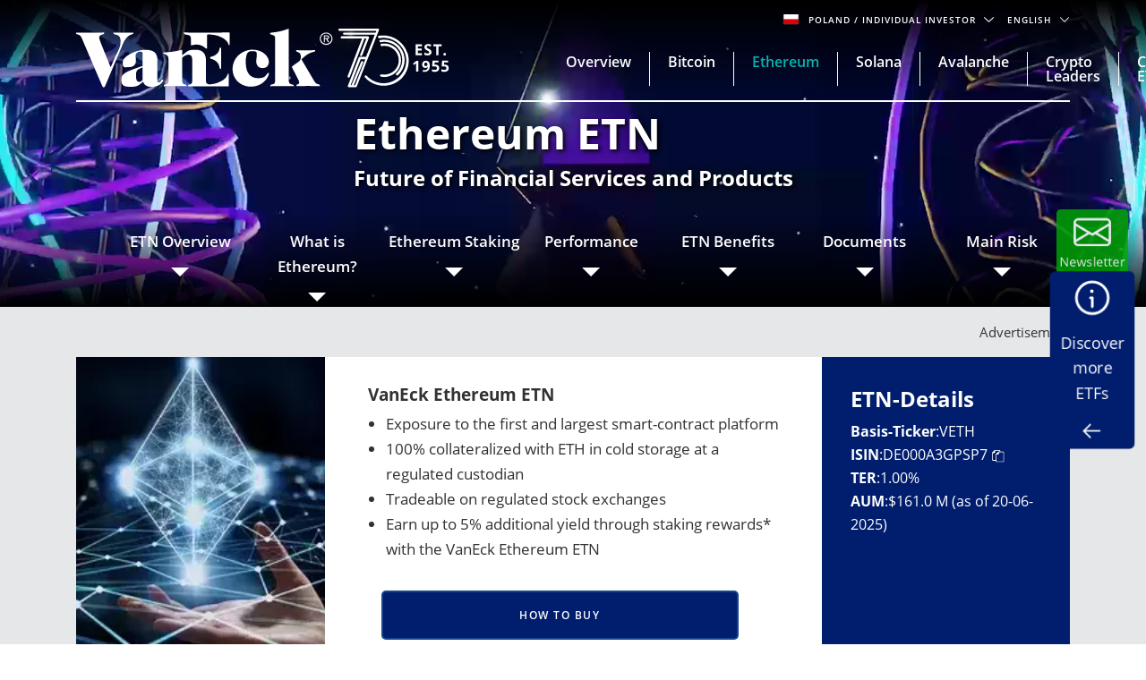

--- FILE ---
content_type: text/html; charset=utf-8
request_url: https://www.vaneck.com/pl/en/ethereum-etn
body_size: 42362
content:


    <!DOCTYPE html>
<html lang="en-PL">
<head>
    <meta name="viewport" content="width=device-width, initial-scale=1" />
    <meta http-equiv="Content-Type" content="text/html; charset=UTF-8" />
    <script type="text/javascript">
        var swipeText = "Swipe<br />to view <br /> full data<br /><span class='fa fa-arrows-h'></span>";
        var isAcademyProgressEnabled = false;
    </script>
    

    
    <title>Ethereum ETN | Trades like an ETF |&#xA0;VanEck</title>
    <meta property="og:title" content="Ethereum ETN | Trades like an ETF |&#xA0;VanEck" />

            <meta name="description" content="Ethereum ETN from VanEck gives exposure to the ETH cryptocurrency and can be traded like an ETF via traditional banks and brokers. Risk of capital loss. " />
            <meta property="og:description" content="Ethereum ETN from VanEck gives exposure to the ETH cryptocurrency and can be traded like an ETF via traditional banks and brokers. Risk of capital loss. " />
            <meta property="og:type" content="website" />
            <meta name="robots" content="index,follow" />
            <meta property="og:url" content="https://www.vaneck.com/pl/en/ethereum-etn" />
            <meta property="og:locale" content="en_PL" />
            <meta property="idio:investor_type" content="retail" />
            <meta property="idio:investor_type" content="pi" />
            <meta property="idio:content_id" content="108317" />
            <meta property="article:published_time" content="2021-03-15T09:07:54.000&#x2B;00:00" />
            <meta property="idio:category_name" content="Crypto" />
            <meta property="idio:available_language" content="en" />
            <meta property="idio:available_language" content="de" />
            <meta property="idio:available_language" content="fr" />
            <meta property="idio:available_language" content="nl" />
            <meta property="idio:available_language" content="it" />
            <meta property="idio:available_language" content="pl" />
            <meta property="idio:available_language" content="es-ES" />



        <script type="application/ld+json">
            {"@context":"https://schema.org","@graph":[{"@type":"WebPage","@id":"https://www.vaneck.com/pl/en/ethereum-etn/","url":"https://www.vaneck.com/pl/en/ethereum-etn/","name":"Ethereum ETN | Trades like an ETF | VanEck","isPartOf":{"@id":"https://www.vaneck.com/pl/en/#website"},"datePublished":"2021-03-15T09:07:17+00:00","dateModified":"2024-10-30T19:46:07+00:00","description":"Ethereum ETN from VanEck gives exposure to the ETH cryptocurrency and can be traded like an ETF via traditional banks and brokers. Risk of capital loss. ","inLanguage":"en","potentialAction":[{"@type":"ReadAction","target":["https://www.vaneck.com/pl/en/ethereum-etn/"]}]},{"@type":"Website","@id":"https://www.vaneck.com/pl/en/#website","url":"https://www.vaneck.com/pl/en/","name":"VanEck","inLanguage":"en"}]}
        </script>
        <script type="application/ld+json">
            {"@context":"https://schema.org","@type":"FAQPage","mainEntity":[{"@type":"Question","name":"What is Ethereum?","acceptedAnswer":{"@type":"Answer","text":"Ethereum is an open source blockchain platform for decentralized applications (DApps) and smart contracts."}},{"@type":"Question","name":"Why VanEck ETN?","acceptedAnswer":{"@type":"Answer","text":"VanEck's Ethereum ETN allows investors to gain exposure to the cryptocurrency market through a regulated and tradable instrument."}},{"@type":"Question","name":"What are the performance benefits of the ETN?&nbsp;","acceptedAnswer":{"@type":"Answer","text":"The ETN offers the potential for higher rewards with typically higher risk compared to traditional investments."}}]}
        </script>
        <script type="application/ld+json">
            {"@context":"http://schema.org","@type":"InvestmentFund","name":"VanEck Etnereum ETN","description":"VanEck Ethereum ETN provides exposure to Ethereum, the first and largest smart-contract platform. It is 100% collateralized with ETH in cold storage at a regulated custodian and tradeable on regulated stock exchanges. Invest in the potential future of financial services and products.","url":"https://www.vaneck.com/pl/en/ethereum-etn/","identifier":"DE000A3GPSP7","category":"Global","feesAndCommissionsSpecification":"1.00%","logo":null,"slogan":"Invest in the Future of Finance with VanEck Ethereum ETN","alternateName":null,"aggregateRating":{"@type":"AggregateRating","RatingValue":"7","ReviewCount":"7"},"areaServed":null,"audience":{"@type":"audience","Name":"Investor"},"brand":{"@type":"Organization","Name":"VanEck","Url":"https://www.vaneck.com/pl/en/"}}
        </script>

            <meta property="og:locale:alternate" content="en_AT" />
            <meta property="og:locale:alternate" content="de_AT" />
            <meta property="og:locale:alternate" content="en_DK" />
            <meta property="og:locale:alternate" content="en_FI" />
            <meta property="og:locale:alternate" content="en_FR" />
            <meta property="og:locale:alternate" content="fr_FR" />
            <meta property="og:locale:alternate" content="en_DE" />
            <meta property="og:locale:alternate" content="de_DE" />
            <meta property="og:locale:alternate" content="en_IT" />
            <meta property="og:locale:alternate" content="it_IT" />
            <meta property="og:locale:alternate" content="en_LI" />
            <meta property="og:locale:alternate" content="en_LU" />
            <meta property="og:locale:alternate" content="de_LU" />
            <meta property="og:locale:alternate" content="fr_LU" />
            <meta property="og:locale:alternate" content="en_NL" />
            <meta property="og:locale:alternate" content="nl_NL" />
            <meta property="og:locale:alternate" content="en_NO" />
            <meta property="og:locale:alternate" content="en_PL" />
            <meta property="og:locale:alternate" content="pl_PL" />
            <meta property="og:locale:alternate" content="en_PT" />
            <meta property="og:locale:alternate" content="en_ES" />
            <meta property="og:locale:alternate" content="es_ES" />
            <meta property="og:locale:alternate" content="en_SE" />
            <meta property="og:locale:alternate" content="en_CH" />
            <meta property="og:locale:alternate" content="de_CH" />
            <meta property="og:locale:alternate" content="it_CH" />
            <meta property="og:locale:alternate" content="fr_CH" />

            <meta property="og:site_name" content="Ethereum ETN | Trades like an ETF |&#xA0;VanEck" />

            <meta name="twitter:creator" content="VanEck" />

            <meta name="twitter:card" content="summary" />
            <meta name="twitter:description" content="Ethereum ETN from VanEck gives exposure to the ETH cryptocurrency and can be traded like an ETF via traditional banks and brokers. Risk of capital loss. " />
            <meta name="twitter:title" content="Ethereum ETN | Trades like an ETF |&#xA0;VanEck" />

            <meta name="twitter:site_name" content="Ethereum ETN | Trades like an ETF |&#xA0;VanEck" />

    <link rel="canonical" href="https://www.vaneck.com/pl/en/ethereum-etn/" />

    <link rel="alternate" hreflang="en-AT" href="https://www.vaneck.com/at/en/ethereum-etn/" />
    <link rel="alternate" hreflang="de-AT" href="https://www.vaneck.com/at/de/ethereum-etn/" />
    <link rel="alternate" hreflang="en-DK" href="https://www.vaneck.com/dk/en/ethereum-etn/" />
    <link rel="alternate" hreflang="en-FI" href="https://www.vaneck.com/fi/en/ethereum-etn/" />
    <link rel="alternate" hreflang="en-FR" href="https://www.vaneck.com/fr/en/ethereum-etn/" />
    <link rel="alternate" hreflang="fr-FR" href="https://www.vaneck.com/fr/fr/etn-ethereum/" />
    <link rel="alternate" hreflang="en-DE" href="https://www.vaneck.com/de/en/ethereum-etn/" />
    <link rel="alternate" hreflang="de-DE" href="https://www.vaneck.com/de/de/ethereum-etn/" />
    <link rel="alternate" hreflang="en-IT" href="https://www.vaneck.com/it/en/ethereum-etn/" />
    <link rel="alternate" hreflang="it-IT" href="https://www.vaneck.com/it/it/ethereum-etn/" />
    <link rel="alternate" hreflang="en-LI" href="https://www.vaneck.com/li/en/ethereum-etn/" />
    <link rel="alternate" hreflang="en-LU" href="https://www.vaneck.com/lu/en/ethereum-etn/" />
    <link rel="alternate" hreflang="de-LU" href="https://www.vaneck.com/lu/de/ethereum-etn/" />
    <link rel="alternate" hreflang="fr-LU" href="https://www.vaneck.com/lu/fr/etn-ethereum/" />
    <link rel="alternate" hreflang="en-NL" href="https://www.vaneck.com/nl/en/ethereum-etn/" />
    <link rel="alternate" hreflang="nl-NL" href="https://www.vaneck.com/nl/nl/ethereum-etn/" />
    <link rel="alternate" hreflang="en-NO" href="https://www.vaneck.com/no/en/ethereum-etn/" />
    <link rel="alternate" hreflang="en-PL" href="https://www.vaneck.com/pl/en/ethereum-etn/" />
    <link rel="alternate" hreflang="pl-PL" href="https://www.vaneck.com/pl/pl/etn-ethereum/" />
    <link rel="alternate" hreflang="en-PT" href="https://www.vaneck.com/pt/en/ethereum-etn/" />
    <link rel="alternate" hreflang="en-ES" href="https://www.vaneck.com/es/en/ethereum-etn/" />
    <link rel="alternate" hreflang="es-ES" href="https://www.vaneck.com/es/es/etn-de-ethereum/" />
    <link rel="alternate" hreflang="en-SE" href="https://www.vaneck.com/se/en/ethereum-etn/" />
    <link rel="alternate" hreflang="en-CH" href="https://www.vaneck.com/ch/en/ethereum-etn/" />
    <link rel="alternate" hreflang="de-CH" href="https://www.vaneck.com/ch/de/ethereum-etn/" />
    <link rel="alternate" hreflang="it-CH" href="https://www.vaneck.com/ch/it/ethereum-etn/" />
    <link rel="alternate" hreflang="fr-CH" href="https://www.vaneck.com/ch/fr/etn-ethereum/" />



    
        <link rel="preload" as="style" href="/static/eu/css-sass/dist/main.css">
        <link href="/static/eu/css-sass/dist/main.css" rel="stylesheet">
    <!-- Critical Preload-->
    <link rel="preload" as="font" href="/static/fonts/OpenSans/open-sans-v18-latin-600.woff2" crossorigin="anonymous">
    <link rel="preload" as="font" href="/static/fonts/OpenSans/open-sans-v18-latin-700.woff2" crossorigin="anonymous">
    <link rel="preload" as="font" href="/static/fonts/OpenSans/open-sans-v18-latin-800.woff2" crossorigin="anonymous">
    <link rel="preload" as="font" href="/static/fonts/OpenSans/open-sans-v18-latin-regular.woff2" crossorigin="anonymous">
    <link rel="preload" as="font" href="/static/fonts/slick/slick.woff" crossorigin="anonymous">

        <link rel="preload" as="script" href="/static/eu/js/dist/main.js"/>
    <link rel="preconnect" href="//app.usercentrics.eu">
    <link rel="preconnect" href="//api.usercentrics.eu">
    <link rel="preload" href="//app.usercentrics.eu/browser-ui/latest/loader.js" as="script">
    
    <link rel="preload" as="image" href="/globalassets/home/us/common/ve-loading.gif" />
    <link rel="preload" as="script" href="/static/ReactApps/CampaignEU/dist/bundle.js" />
    <link href="/Static/ReactApps/CampaignEU/dist/bundle.css" rel="stylesheet" />

    <script>
  var sharedData = { SearchFormatString: "https://www.vaneck.com/pl/en/search/?searchtext={0}" };
</script>

    





    <script type="text/javascript">
        var CdnRedirection = {
            currenthost: window.location.host,
            originserverhost: 'www.vaneck.com',
            cdnserverhost: 'www.vaneck.com',
            toOrigin: function() {
                if (this.currenthost !== this.originserverhost) {
                    window.location = window.location.protocol + '//' + this.originserverhost + window.location.pathname + window.location.search;
                }
            },
            toCdn: function() {
                if (this.currenthost !== this.cdnserverhost) {
                    window.location = window.location.protocol + '//' + this.cdnserverhost + window.location.pathname + window.location.search;
                }
            },
            check: function() {
                    this.toCdn();
            }
        }
            CdnRedirection.check();
    </script>

    <script src="/bundles/scripts/analytics-scripts.js"></script>
<!-- Google Tag Manager -->
<script type="text/javascript" src="/bundles/scripts/analytics-scripts.js"></script>
<script type="text/plain" data-usercentrics="Google Tag Manager">
	window.dataLayer = window.dataLayer || [];
	function gtag() {
		dataLayer.push(arguments);
	}
	gtag("consent", "default", {
		ad_storage: "denied",
		analytics_storage: "denied",
		wait_for_update: 2000 // milliseconds to wait for update
	});
	gtag("set", "ads_data_redaction", true);
</script>
<script type="text/plain" data-usercentrics="Google Tag Manager">
	(function(w, d, s, l, i) {
		w[l] = w[l] || [];
		w[l].push({
			'gtm.start': new Date().getTime(),
			event: 'gtm.js'
		});
		var f = d.getElementsByTagName(s)[0],
			j = d.createElement(s),
			dl = l != 'dataLayer' ? '&l=' + l : '';
		j.async = true;
		j.src =
			'https://www.googletagmanager.com/gtm.js?id=' + i + dl;
		f.parentNode.insertBefore(j, f);
	})(window, document, 'script', 'dataLayer', 'GTM-5P76753N'); 
</script>
<!-- End Google Tag Manager -->
<!-- Global site tag (gtag.js) - Google Analytics GA4 -->
<script async  type="text/plain"  data-usercentrics="Google Tag Manager" src="https://www.googletagmanager.com/gtag/js?id=G-W5S64TS8EB"></script>
<script type="text/plain"  data-usercentrics="Google Tag Manager">
  window.dataLayer = window.dataLayer || [];
  function gtag(){dataLayer.push(arguments);}
  gtag('js', new Date());

  gtag('set',{ 'VE_UserAgent':''+navigator.userAgent+'','VE_Language':'en-PL','VE_InvestorType':'retail','VE_Country':'m-pl','VE_FundType':'(not set)','VE_PageType':'other-ethereum-etn','VE_SfdcId':''+GetSfveclId()+'','VE_MarketoId':''+GetMarketoId()+'','VE_PublishDate':'','VE_ReadTime':'','VE_PageCategory':'Crypto','VE_REC_ID':''+GetIdioVisitorId()+'' });
  gtag('event', 'page_view',{ 'VE_UserAgent':''+navigator.userAgent+'','VE_Language':'en-PL','VE_InvestorType':'retail','VE_Country':'m-pl','VE_FundType':'(not set)','VE_PageType':'other-ethereum-etn','VE_SfdcId':''+GetSfveclId()+'','VE_MarketoId':''+GetMarketoId()+'','VE_PublishDate':'','VE_ReadTime':'','VE_PageCategory':'Crypto','VE_REC_ID':''+GetIdioVisitorId()+'','send_to':'G-XLC1ML09SH' });
</script>
<!-- End Global site tag (gtag.js) - Google Analytics GA4 -->
<input type="hidden" id="GA4TrackingId" value="G-W5S64TS8EB" />

<script type='text/plain' data-usercentrics='Google Analytics'>
    (function (i, s, o, g, r, a, m) {
        i['GoogleAnalyticsObject'] = r;
        i[r] = i[r] || function () {
            (i[r].q = i[r].q || []).push(arguments)
        }, i[r].l = 1 * new Date();
        a = s.createElement(o),
            m = s.getElementsByTagName(o)[0];
        a.async = 1;
        a.src = g;
        m.parentNode.insertBefore(a, m)
    })(window, document, 'script', '//www.google-analytics.com/analytics.js', 'ga');
    ga('create', '', 'auto');
            ga('set', 'dimension1', ''+navigator.userAgent+'');
            ga('set', 'dimension2', 'en-PL');
            ga('set', 'dimension3', 'retail');
            ga('set', 'dimension4', 'm-pl');
            ga('set', 'dimension5', '(not set)');
            ga('set', 'dimension6', 'other-ethereum-etn');
            ga('set', 'dimension10', ''+GetSfveclId()+'');
            ga('set', 'dimension11', ''+GetMarketoId()+'');
            ga('set', 'dimension12', '');
            ga('set', 'dimension13', 'Crypto');
    ga('send', 'pageview');
</script>
<link rel='stylesheet' type='text/css' data-f-resource='EPiServerForms.css' href='/Util/EPiServer.Forms/EPiServerForms.css' />
<script>
!function(T,l,y){var S=T.location,k="script",D="instrumentationKey",C="ingestionendpoint",I="disableExceptionTracking",E="ai.device.",b="toLowerCase",w="crossOrigin",N="POST",e="appInsightsSDK",t=y.name||"appInsights";(y.name||T[e])&&(T[e]=t);var n=T[t]||function(d){var g=!1,f=!1,m={initialize:!0,queue:[],sv:"5",version:2,config:d};function v(e,t){var n={},a="Browser";return n[E+"id"]=a[b](),n[E+"type"]=a,n["ai.operation.name"]=S&&S.pathname||"_unknown_",n["ai.internal.sdkVersion"]="javascript:snippet_"+(m.sv||m.version),{time:function(){var e=new Date;function t(e){var t=""+e;return 1===t.length&&(t="0"+t),t}return e.getUTCFullYear()+"-"+t(1+e.getUTCMonth())+"-"+t(e.getUTCDate())+"T"+t(e.getUTCHours())+":"+t(e.getUTCMinutes())+":"+t(e.getUTCSeconds())+"."+((e.getUTCMilliseconds()/1e3).toFixed(3)+"").slice(2,5)+"Z"}(),iKey:e,name:"Microsoft.ApplicationInsights."+e.replace(/-/g,"")+"."+t,sampleRate:100,tags:n,data:{baseData:{ver:2}}}}var h=d.url||y.src;if(h){function a(e){var t,n,a,i,r,o,s,c,u,p,l;g=!0,m.queue=[],f||(f=!0,t=h,s=function(){var e={},t=d.connectionString;if(t)for(var n=t.split(";"),a=0;a<n.length;a++){var i=n[a].split("=");2===i.length&&(e[i[0][b]()]=i[1])}if(!e[C]){var r=e.endpointsuffix,o=r?e.location:null;e[C]="https://"+(o?o+".":"")+"dc."+(r||"services.visualstudio.com")}return e}(),c=s[D]||d[D]||"",u=s[C],p=u?u+"/v2/track":d.endpointUrl,(l=[]).push((n="SDK LOAD Failure: Failed to load Application Insights SDK script (See stack for details)",a=t,i=p,(o=(r=v(c,"Exception")).data).baseType="ExceptionData",o.baseData.exceptions=[{typeName:"SDKLoadFailed",message:n.replace(/\./g,"-"),hasFullStack:!1,stack:n+"\nSnippet failed to load ["+a+"] -- Telemetry is disabled\nHelp Link: https://go.microsoft.com/fwlink/?linkid=2128109\nHost: "+(S&&S.pathname||"_unknown_")+"\nEndpoint: "+i,parsedStack:[]}],r)),l.push(function(e,t,n,a){var i=v(c,"Message"),r=i.data;r.baseType="MessageData";var o=r.baseData;return o.message='AI (Internal): 99 message:"'+("SDK LOAD Failure: Failed to load Application Insights SDK script (See stack for details) ("+n+")").replace(/\"/g,"")+'"',o.properties={endpoint:a},i}(0,0,t,p)),function(e,t){if(JSON){var n=T.fetch;if(n&&!y.useXhr)n(t,{method:N,body:JSON.stringify(e),mode:"cors"});else if(XMLHttpRequest){var a=new XMLHttpRequest;a.open(N,t),a.setRequestHeader("Content-type","application/json"),a.send(JSON.stringify(e))}}}(l,p))}function i(e,t){f||setTimeout(function(){!t&&m.core||a()},500)}var e=function(){var n=l.createElement(k);n.src=h;var e=y[w];return!e&&""!==e||"undefined"==n[w]||(n[w]=e),n.onload=i,n.onerror=a,n.onreadystatechange=function(e,t){"loaded"!==n.readyState&&"complete"!==n.readyState||i(0,t)},n}();y.ld<0?l.getElementsByTagName("head")[0].appendChild(e):setTimeout(function(){l.getElementsByTagName(k)[0].parentNode.appendChild(e)},y.ld||0)}try{m.cookie=l.cookie}catch(p){}function t(e){for(;e.length;)!function(t){m[t]=function(){var e=arguments;g||m.queue.push(function(){m[t].apply(m,e)})}}(e.pop())}var n="track",r="TrackPage",o="TrackEvent";t([n+"Event",n+"PageView",n+"Exception",n+"Trace",n+"DependencyData",n+"Metric",n+"PageViewPerformance","start"+r,"stop"+r,"start"+o,"stop"+o,"addTelemetryInitializer","setAuthenticatedUserContext","clearAuthenticatedUserContext","flush"]),m.SeverityLevel={Verbose:0,Information:1,Warning:2,Error:3,Critical:4};var s=(d.extensionConfig||{}).ApplicationInsightsAnalytics||{};if(!0!==d[I]&&!0!==s[I]){var c="onerror";t(["_"+c]);var u=T[c];T[c]=function(e,t,n,a,i){var r=u&&u(e,t,n,a,i);return!0!==r&&m["_"+c]({message:e,url:t,lineNumber:n,columnNumber:a,error:i}),r},d.autoExceptionInstrumented=!0}return m}(y.cfg);function a(){y.onInit&&y.onInit(n)}(T[t]=n).queue&&0===n.queue.length?(n.queue.push(a),n.trackPageView({})):a()}(window,document,{src: "https://js.monitor.azure.com/scripts/b/ai.2.gbl.min.js", crossOrigin: "anonymous", cfg: { instrumentationKey:'3cc62042-bd9c-451d-b133-01ef4167efb2' }});
</script>
<script>
var epi = epi||{}; epi.EPiServer = epi.EPiServer||{}; epi.EPiServer.Forms = epi.EPiServer.Forms||{};
                    epi.EPiServer.Forms.InjectFormOwnJQuery = true;epi.EPiServer.Forms.OriginalJQuery = typeof jQuery !== 'undefined' ? jQuery : undefined;
</script>

    
    
    
    <script>
  var sharedData = { SearchFormatString: "https://www.vaneck.com/pl/en/search/?searchtext={0}" };
</script>


    <script type="text/plain" data-usercentrics="Optimizely" id="">
    _iaq = [["client", "869a878af96747889cfdbd746a6fd014"], ["delivery", 662], ["track", "consume"]]; !function (d, b) { var c = d.createElement(b); c.async = 1; b = d.getElementsByTagName(b)[0]; c.src = "//s.usea01.idio.episerver.net/ia.js"; b.parentNode.insertBefore(c, b) }(document, "script");
    !function (d, b) { var c = d.attachEvent ? "on" : ""; d[c ? "attachEvent" : "addEventListener"](c + "click", function (a) { for (a = a.srcElement || a.target; a && "a" !== a.tagName && "A" !== a.tagName && !a.href;)a = a.parentNode; if (a) { a = a.href; var e = b.protocol + "//" + b.host; 0 === a.indexOf(e) && /\.pdf(\?|#|$)/i.test(a) && _iaq.push(["track", "consume", a]) } }) }(document, location);
    </script>
<style>
ve-country.d-none {
display: none!important;
}
ve-language.d-none {
display: none!important;
}
ve-is-epi-edit-mode.d-none {
display: none!important;
}
ve-is-latest-version-preview.d-none {
display: none!important;
}
ve-epi-project-id.d-none {
display: none!important;
}
</style><script type="text/plain" data-usercentrics="Optimizely">localStorage.setItem("ve-pagevisits-eu", true)</script>

    
<ve-country style="display:none!important" translate="no">pl</ve-country>
<ve-language style="display:none!important" translate="no">en</ve-language>
<ve-is-epi-edit-mode style="display:none!important" translate="no">false</ve-is-epi-edit-mode>
<ve-is-latest-version-preview style="display:none!important" translate="no">false</ve-is-latest-version-preview>
<ve-epi-project-id style="display:none!important" translate="no"></ve-epi-project-id>
<ve-context-mode style="display:none!important" translate="no">Default</ve-context-mode>

    <style>
@media (max-width: 767.98px) {
  .customized-newsletter {
    display: none !important;
  }
}
</style>

    
</head>
<body class="mobile-push ucits-landing-page" >



<div id="root" class="root">
    <div class="bs4-nav landing-page-nav">
        <div class="sticky-wrapper">
            <header class="site-header sticky no-drop-shadow">

                <div class="container text-right">
                    
<div class="gateway">

    <span class="site-ahp-controls">
        <span class="site-country-selector"> 
            <span style="display:none" class="countryIcon global-nav-flag country-poland"></span> 
            <button class="gateway__toggle d-inline-block text-util-xs" data-target="#gateway-modal" data-bs-target="#gateway-modal" data-toggle="modal"  data-bs-toggle="modal" type="button" id="gateway_button" aria-label="Gateway Button">
                <span> Poland 
                    <span class="ucits-mobile-hide">/ Individual Investor
                    </span> 
                </span> 
                <svg aria-hidden="true" focusable="false" data-prefix="far" data-icon="chevron-down" class="svg-inline--fa fa-chevron-down fa-w-16 fa-lg gateway__toggle-icon" role="img" xmlns="http://www.w3.org/2000/svg" viewBox="0 0 18 18"> <path fill="currentColor" d="M2.26 4.88a.75.75 0 00-.54.21.75.75 0 000 1.07l6.75 6.75a.75.75 0 001.06 0l6.75-6.75a.75.75 0 000-1.07.75.75 0 00-1.06 0L9 11.31 2.78 5.1a.75.75 0 00-.52-.21z"></path> </svg> 
            </button> 
        </span>

            <span class="gateway__toggle d-inline-block text-util-xs" style="margin-left: 10px;" data-target="#language-modal" data-toggle="modal" data-bs-target="#language-modal" type="button" id="language_button">

                
<div id="site-lang-dropdown" class="dropdown gateway__toggle text-util-xs">
    <div class="dropdown-toggle" role="button" id="dropdownMenuButton" data-toggle="dropdown" data-bs-toggle="dropdown" aria-haspopup="true" aria-expanded="false" data-bs-config={backdrop:true}>
        English
            <svg aria-hidden="true" focusable="false" data-prefix="far" data-icon="chevron-down" class="svg-inline--fa fa-chevron-down fa-w-16 fa-lg gateway__toggle-icon" role="img" xmlns="http://www.w3.org/2000/svg" viewBox="0 0 18 18">
                <path fill="currentColor" d="M2.26 4.88a.75.75 0 00-.54.21.75.75 0 000 1.07l6.75 6.75a.75.75 0 001.06 0l6.75-6.75a.75.75 0 000-1.07.75.75 0 00-1.06 0L9 11.31 2.78 5.1a.75.75 0 00-.52-.21z"></path>
            </svg>
    </div>

        <ul class="dropdown-menu" aria-labeledby="dropdownMenuButton">
                <li><div class="dropdown-item" style="font-size:.624375rem;padding:8px" data-language="pl">Polski</div></li>
        </ul>
</div>

<div id="ahp-lang-dropdown" class="dropdown language-selector__wrap" style="display:none;">
    <div class="dropdown-toggle language-content-item-t" style="font-size:.624375rem;" role="button" id="dropdownMenuButton" data-toggle="dropdown" data-bs-toggle="dropdown" aria-haspopup="true" aria-expanded="false" data-bs-config={backdrop:true}>
        <span id="ahpSelectedLanguage">
        English</span>
       

            <svg aria-hidden="true" focusable="false" data-prefix="far" data-icon="chevron-down" class="svg-inline--fa fa-chevron-down fa-w-16 fa-lg gateway__toggle-icon" role="img" xmlns="http://www.w3.org/2000/svg" viewBox="0 0 18 18">
                <path fill="currentColor" d="M2.26 4.88a.75.75 0 00-.54.21.75.75 0 000 1.07l6.75 6.75a.75.75 0 001.06 0l6.75-6.75a.75.75 0 000-1.07.75.75 0 00-1.06 0L9 11.31 2.78 5.1a.75.75 0 00-.52-.21z"></path>
            </svg>
    </div>

    <ul class="dropdown-menu" aria-labeledby="dropdownMenuButton">
            <li><div class="dropdown-item language-content-item-t"  style="font-size:.624375rem;padding:8px" data-id="en">English</div></li>
            <li><div class="dropdown-item language-content-item-t"  style="font-size:.624375rem;padding:8px" data-id="pl">Polski</div></li>
    </ul>
</div>

            </span>
    </span>
    <div class="modal gateway__modal" id="gateway-modal" tabindex="-1" role="dialog" aria-hidden="true" >
        <div class="modal-dialog" role="document">
            <div class="modal-content">
                <div class="modal-body">
                    <div class="container">
                        <span class="disclaimer-ahp-controls">
                            <span class="ahp-country-selector">
                                <span style="display:none" class="countryIcon global-nav-flag country-poland"></span>

                                <button class="gateway__toggle d-inline-block text-util-xs" data-dismiss="modal" data-bs-dismiss="modal" type="button">
                                    <span class="content-item-t">
                                        Poland
                                        <span class="ucits-mobile-hide">/ Individual Investor</span>
                                    </span>
                                    <svg aria-hidden="true" focusable="false" data-prefix="far" data-icon="chevron-up" class="svg-inline--fa fa-chevron-up fa-w-16 fa-lg gateway__toggle-icon" role="img" xmlns="http://www.w3.org/2000/svg" viewBox="0 0 18 18">
                                        <path fill="currentColor" d="M15.74 13.12a-.75-.75 0 00.54-.21-.75-.75 0 000-1.07L9.53 5.1a-.75-.75 0 00-1.06 0l-6.75 6.75a-.75-.75 0 000 1.07-.75-.75 0 001.06 0L9 6.69l6.22 6.22a-.75-.75 0 00.52.21z"></path>
                                    </svg>
                                </button>
                            </span>
                                <span class="gateway__toggle d-inline-block text-util-xs ahp-dropdown" style="margin-left: 10px;" data-target="#language-modal" data-bs-target="#language-modal" data-toggle="modal" type="button" id="language_button_inner">

                                    
<div id="site-lang-dropdown" class="dropdown gateway__toggle text-util-xs">
    <div class="dropdown-toggle" role="button" id="dropdownMenuButton" data-toggle="dropdown" data-bs-toggle="dropdown" aria-haspopup="true" aria-expanded="false" data-bs-config={backdrop:true}>
        English
            <svg aria-hidden="true" focusable="false" data-prefix="far" data-icon="chevron-down" class="svg-inline--fa fa-chevron-down fa-w-16 fa-lg gateway__toggle-icon" role="img" xmlns="http://www.w3.org/2000/svg" viewBox="0 0 18 18">
                <path fill="currentColor" d="M2.26 4.88a.75.75 0 00-.54.21.75.75 0 000 1.07l6.75 6.75a.75.75 0 001.06 0l6.75-6.75a.75.75 0 000-1.07.75.75 0 00-1.06 0L9 11.31 2.78 5.1a.75.75 0 00-.52-.21z"></path>
            </svg>
    </div>

        <ul class="dropdown-menu" aria-labeledby="dropdownMenuButton">
                <li><div class="dropdown-item" style="font-size:.624375rem;padding:8px" data-language="pl">Polski</div></li>
        </ul>
</div>

<div id="ahp-lang-dropdown" class="dropdown language-selector__wrap" style="display:none;">
    <div class="dropdown-toggle language-content-item-t" style="font-size:.624375rem;" role="button" id="dropdownMenuButton" data-toggle="dropdown" data-bs-toggle="dropdown" aria-haspopup="true" aria-expanded="false" data-bs-config={backdrop:true}>
        <span id="ahpSelectedLanguage">
        English</span>
       

            <svg aria-hidden="true" focusable="false" data-prefix="far" data-icon="chevron-down" class="svg-inline--fa fa-chevron-down fa-w-16 fa-lg gateway__toggle-icon" role="img" xmlns="http://www.w3.org/2000/svg" viewBox="0 0 18 18">
                <path fill="currentColor" d="M2.26 4.88a.75.75 0 00-.54.21.75.75 0 000 1.07l6.75 6.75a.75.75 0 001.06 0l6.75-6.75a.75.75 0 000-1.07.75.75 0 00-1.06 0L9 11.31 2.78 5.1a.75.75 0 00-.52-.21z"></path>
            </svg>
    </div>

    <ul class="dropdown-menu" aria-labeledby="dropdownMenuButton">
            <li><div class="dropdown-item language-content-item-t"  style="font-size:.624375rem;padding:8px" data-id="en">English</div></li>
            <li><div class="dropdown-item language-content-item-t"  style="font-size:.624375rem;padding:8px" data-id="pl">Polski</div></li>
    </ul>
</div>

                                </span>
                        </span>
                    </div>

                    <div class="row justify-content-center">
                        <div class="col-lg-9">
                            <div class="gateway__container container text-left">
                                <div class="display-2 mb-3 content-item-t">Welcome to VanEck</div>
                                <p class="mb-4 content-item-t">
                                    VanEck is a global investment manager with offices around the world. To help you find content that is suitable for your investment needs, please select your country and investor type.
                                </p>
                                <div class="form-row mb-lg-0 mb-4">
                                    <div class="col-lg-6">
                                        <div class="text-util-md mb-2 content-item-t">Select Your Country / Region</div>
                                        <div id="countryFlag" class="dropdown mb-4 global-nav-flag country-poland">
                                            <div class="dropdown-menu dropdown__menu text-util-sm countries" role="menu">
                                                        <button class="dropdown-item dropdown__item text-util-sm global-nav-flag country-united-states content-item-t" data-id="US" data-blockid="1677" data-name="United States" role="menuitem" type="button" value="United States">United States</button>
                                                        <button class="dropdown-item dropdown__item text-util-sm global-nav-flag country-offshore-americas content-item-t" data-id="OFFSHORE" data-blockid="335957" data-name="Americas Offshore" role="menuitem" type="button" value="Americas Offshore">Americas Offshore</button>
                                                        <button class="dropdown-item dropdown__item text-util-sm global-nav-flag country-australia content-item-t" data-id="AU" data-blockid="1678" data-name="Australia" role="menuitem" type="button" value="Australia">Australia</button>
                                                        <button class="dropdown-item dropdown__item text-util-sm global-nav-flag country-austria content-item-t" data-id="AT" data-blockid="1679" data-name="Austria" role="menuitem" type="button" value="Austria">Austria</button>
                                                        <button class="dropdown-item dropdown__item text-util-sm global-nav-flag country-belgium content-item-t" data-id="BE" data-blockid="131970" data-name="Belgium" role="menuitem" type="button" value="Belgium">Belgium</button>
                                                        <button class="dropdown-item dropdown__item text-util-sm global-nav-flag country-brazil content-item-t" data-id="BR" data-blockid="176412" data-name="Brazil" role="menuitem" type="button" value="Brazil">Brazil</button>
                                                        <button class="dropdown-item dropdown__item text-util-sm global-nav-flag country-canada content-item-t" data-id="CA" data-blockid="36315" data-name="Canada" role="menuitem" type="button" value="Canada">Canada</button>
                                                        <button class="dropdown-item dropdown__item text-util-sm global-nav-flag country-chile content-item-t" data-id="CL" data-blockid="1680" data-name="Chile" role="menuitem" type="button" value="Chile">Chile</button>
                                                        <button class="dropdown-item dropdown__item text-util-sm global-nav-flag country-china content-item-t" data-id="CN" data-blockid="45285" data-name="China" role="menuitem" type="button" value="China">China</button>
                                                        <button class="dropdown-item dropdown__item text-util-sm global-nav-flag country-denmark content-item-t" data-id="DK" data-blockid="1074" data-name="Denmark" role="menuitem" type="button" value="Denmark">Denmark</button>
                                                        <button class="dropdown-item dropdown__item text-util-sm global-nav-flag country-finland content-item-t" data-id="FI" data-blockid="1682" data-name="Finland" role="menuitem" type="button" value="Finland">Finland</button>
                                                        <button class="dropdown-item dropdown__item text-util-sm global-nav-flag country-france content-item-t" data-id="FR" data-blockid="105528" data-name="France" role="menuitem" type="button" value="France">France</button>
                                                        <button class="dropdown-item dropdown__item text-util-sm global-nav-flag country-germany content-item-t" data-id="DE" data-blockid="1683" data-name="Germany" role="menuitem" type="button" value="Germany">Germany</button>
                                                        <button class="dropdown-item dropdown__item text-util-sm global-nav-flag country-ireland content-item-t" data-id="IE" data-blockid="1684" data-name="Ireland" role="menuitem" type="button" value="Ireland">Ireland</button>
                                                        <button class="dropdown-item dropdown__item text-util-sm global-nav-flag country-iceland content-item-t" data-id="IS" data-blockid="307178" data-name="Iceland" role="menuitem" type="button" value="Iceland">Iceland</button>
                                                        <button class="dropdown-item dropdown__item text-util-sm global-nav-flag country-italy content-item-t" data-id="IT" data-blockid="1685" data-name="Italy" role="menuitem" type="button" value="Italy">Italy</button>
                                                        <button class="dropdown-item dropdown__item text-util-sm global-nav-flag country-liechtenstein content-item-t" data-id="LI" data-blockid="92727" data-name="Liechtenstein" role="menuitem" type="button" value="Liechtenstein">Liechtenstein</button>
                                                        <button class="dropdown-item dropdown__item text-util-sm global-nav-flag country-luxembourg content-item-t" data-id="LU" data-blockid="1686" data-name="Luxembourg" role="menuitem" type="button" value="Luxembourg">Luxembourg</button>
                                                        <button class="dropdown-item dropdown__item text-util-sm global-nav-flag country-mexico content-item-t" data-id="MX" data-blockid="176413" data-name="Mexico" role="menuitem" type="button" value="Mexico">Mexico</button>
                                                        <button class="dropdown-item dropdown__item text-util-sm global-nav-flag country-netherlands content-item-t" data-id="NL" data-blockid="1687" data-name="Netherlands" role="menuitem" type="button" value="Netherlands">Netherlands</button>
                                                        <button class="dropdown-item dropdown__item text-util-sm global-nav-flag country-norway content-item-t" data-id="NO" data-blockid="1688" data-name="Norway" role="menuitem" type="button" value="Norway">Norway</button>
                                                        <button class="dropdown-item dropdown__item text-util-sm global-nav-flag country-peru content-item-t" data-id="PE" data-blockid="75001" data-name="Peru" role="menuitem" type="button" value="Peru">Peru</button>
                                                        <button class="dropdown-item dropdown__item text-util-sm global-nav-flag country-poland content-item-t" data-id="PL" data-blockid="128152" data-name="Poland" role="menuitem" type="button" value="Poland">Poland</button>
                                                        <button class="dropdown-item dropdown__item text-util-sm global-nav-flag country-portugal content-item-t" data-id="PT" data-blockid="88955" data-name="Portugal" role="menuitem" type="button" value="Portugal">Portugal</button>
                                                        <button class="dropdown-item dropdown__item text-util-sm global-nav-flag country-spain content-item-t" data-id="ES" data-blockid="1689" data-name="Spain" role="menuitem" type="button" value="Spain">Spain</button>
                                                        <button class="dropdown-item dropdown__item text-util-sm global-nav-flag country-sweden content-item-t" data-id="SE" data-blockid="1690" data-name="Sweden" role="menuitem" type="button" value="Sweden">Sweden</button>
                                                        <button class="dropdown-item dropdown__item text-util-sm global-nav-flag country-switzerland content-item-t" data-id="CH" data-blockid="1594" data-name="Switzerland" role="menuitem" type="button" value="Switzerland">Switzerland</button>
                                                        <button class="dropdown-item dropdown__item text-util-sm global-nav-flag country-united-kingdom content-item-t" data-id="UK" data-blockid="1692" data-name="United Kingdom" role="menuitem" type="button" value="United Kingdom">United Kingdom</button>
                                                        <button class="dropdown-item dropdown__item text-util-sm global-nav-flag country-rest-of-asia content-item-t" data-id="ASIA" data-blockid="1681" data-name="Rest of Asia" role="menuitem" type="button" value="Rest of Asia">Rest of Asia</button>
                                                        <button class="dropdown-item dropdown__item text-util-sm global-nav-flag country-rest-of-world content-item-t" data-id="CORP" data-blockid="1693" data-name="Rest of World" role="menuitem" type="button" value="Rest of World">Rest of World</button>
                                            </div>
                                            <button aria-haspopup="true" aria-expanded="false" class="dropdown__button dropdown__button-default text-util-sm content-item-t" data-toggle="dropdown" data-bs-toggle="dropdown" type="button" data-ve-gtm="ahp-country">
                                                <span class="dropdown__label country_label content-item-t" id="select-country-text" value="Poland">
                                                    Poland
                                                </span>
                                                <svg aria-hidden="true" focusable="false" data-prefix="far" data-icon="chevron-down" class="svg-inline--fa fa-chevron-down fa-w-16 fa-2x dropdown__icon dropdown__icon-default" role="img" xmlns="http://www.w3.org/2000/svg" viewBox="0 0 18 18">
                                                    <path fill="currentColor" d="M2.26 4.88a.75.75 0 00-.54.21.75.75 0 000 1.07l6.75 6.75a.75.75 0 001.06 0l6.75-6.75a.75.75 0 000-1.07.75.75 0 00-1.06 0L9 11.31 2.78 5.1a.75.75 0 00-.52-.21z"></path>
                                                </svg>
                                            </button>


                                        </div>
                                    </div>
                                    <div class="col-lg-6 scroll-to-investor">
                                        <div class="text-util-md mb-2 content-item-t">Select Investor Type</div>
                                        <div class="dropdown">
                                            <div class="dropdown-menu dropdown__menu text-util-sm investortypes" role="menu">
                                                        <button class="dropdown-item dropdown__item text-util-sm content-item-t"
                                                                role="menuitem" type="button"
                                                                data-id="retail" value="Individual Investor">
                                                            Individual Investor
                                                        </button>
                                                        <button class="dropdown-item dropdown__item text-util-sm content-item-t"
                                                                role="menuitem" type="button"
                                                                data-id="pi" value="Professional Investor">
                                                            Professional Investor
                                                        </button>
                                            </div>
                                            <button aria-haspopup="true" aria-expanded="false" class="dropdown__button dropdown__button-default text-util-sm " data-toggle="dropdown" data-bs-toggle="dropdown" type="button" data-ve-gtm="ahp-investor-type">
                                                <span class="dropdown__label investortype_label content-item-t">
                                                    Select Investor Type
                                                </span>
                                                <svg aria-hidden="true" focusable="false" data-prefix="far" data-icon="chevron-down" class="svg-inline--fa fa-chevron-down fa-w-16 fa-2x dropdown__icon dropdown__icon-default" role="img" xmlns="http://www.w3.org/2000/svg" viewBox="0 0 18 18">
                                                    <path fill="currentColor" d="M2.26 4.88a.75.75 0 00-.54.21.75.75 0 000 1.07l6.75 6.75a.75.75 0 001.06 0l6.75-6.75a.75.75 0 000-1.07.75.75 0 00-1.06 0L9 11.31 2.78 5.1a.75.75 0 00-.52-.21z"></path>
                                                </svg>
                                            </button>

                                        </div>
                                    </div>
                                </div>
                                <div id="disclaimer_block" style="display:none;">
                                    <div class="text-util-md mb-2 header">
                                        
                                    </div>
                                    <div class="mb-4 text">
                                        
                                    </div>

                                    <div class="mt-3">
                                        <button data-dismiss="modal" data-bs-dismiss="modal" class="btn btn-primary gateway__action agree" data-ve-gtm="ahp-disclaimer-agree" data-agree="">
                                            I agree
                                        </button>
                                        <button class="btn btn-white gateway__action decline" data-ve-gtm="ahp-disclaimer-decline" data-decline="">
                                            I decline
                                        </button>
                                    </div>
                                </div>
                            </div>
                        </div>
                    </div>
                </div>
            </div>
        </div>
    </div>
</div>


<input type="hidden" id="hdnDataUrl" value="/common/header/processrequest" />
<input type="hidden" id="hdnSelectedCountry" value="PL" />
<input type="hidden" id="hdnCurrentCountryIso3" value="POL" />
<input type="hidden" id="hdnSelectedAudience" value="retail" />
<input type="hidden" id="hdnCurrentLanguage" value="English" />
<input type="hidden" id="hdnLanguage" value="en" />
<input type="hidden" id="hdnCountryUrl" value="/ucits/theme/digital-assets/ethereum?country=pl&amp;audience=retail" />
<input type="hidden" id="hdnAhpLanguage" value="" />
<input type="hidden" id="hdnCurrentCountryName" value="Poland" />
<input type="hidden" id="hdnCurrentMicrositeId" value="ucits" />
<input type="hidden" id="hdnCurrentSiteContextType" value="Ucits" />
<input type="hidden" id="hdnSameWayEnabled" value="True" />
<input type="hidden" id="hdnAhpSelectedCountryName" value="" />

                </div>


<header class="page-top is-sticky">
    <div class="container">
        <div class="page-top__content">
            <a href="/pl/en/" class="page-top__link logo-blue" target="_blank">
                <img src="/globalassets/home/ucits/theme/semiconductors/logo.svg" class="logo" alt="Logo VanEck" />
            </a>
            <a href="/pl/en/" class="page-top__link logo-white" target="_blank">
                <img src="/globalassets/home/ucits/theme/semiconductors/logo-white.svg" class="logo" alt="Logo VanEck" />
            </a>
            <div class="menu-section">
                    <nav class="navigation">
                        <ul class="navigation__list">
                                <li class="navigation__item mobile">
                                    <a class="navigation__anchor" href="https://www.vaneck.com/pl/en/crypto-etn/">
Overview                                    </a>
                                </li>

                                <li class="navigation__item d-none d-lg-block desktop">
                                    <a href="https://www.vaneck.com/pl/en/bitcoin-etn/" class="navigation__anchor">Bitcoin</a>
                                </li>
                                <li class="navigation__item d-lg-none">
                                    <a href="https://www.vaneck.com/pl/en/bitcoin-etn/" class="navigation__anchor">Bitcoin </a>
                                </li>
                                <li class="navigation__item d-none d-lg-block desktop">
                                    <a href="https://www.vaneck.com/pl/en/ethereum-etn/" class="navigation__anchor is-active">Ethereum</a>
                                </li>
                                <li class="navigation__item d-lg-none">
                                    <a href="https://www.vaneck.com/pl/en/ethereum-etn/" class="navigation__anchor is-active">Ethereum </a>
                                </li>
                                <li class="navigation__item d-none d-lg-block desktop">
                                    <a href="https://www.vaneck.com/pl/en/solana-etn/" class="navigation__anchor">Solana</a>
                                </li>
                                <li class="navigation__item d-lg-none">
                                    <a href="https://www.vaneck.com/pl/en/solana-etn/" class="navigation__anchor">Solana </a>
                                </li>
                                <li class="navigation__item d-none d-lg-block desktop">
                                    <a href="https://www.vaneck.com/pl/en/avalanche-etn/" class="navigation__anchor">Avalanche</a>
                                </li>
                                <li class="navigation__item d-lg-none">
                                    <a href="https://www.vaneck.com/pl/en/avalanche-etn/" class="navigation__anchor">Avalanche </a>
                                </li>
                                <li class="navigation__item d-none d-lg-block desktop">
                                    <a href="https://www.vaneck.com/pl/en/crypto-leaders-etn/" class="navigation__anchor">Crypto Leaders</a>
                                </li>
                                <li class="navigation__item d-lg-none">
                                    <a href="https://www.vaneck.com/pl/en/crypto-leaders-etn/" class="navigation__anchor">Crypto Leaders </a>
                                </li>
                                <li class="navigation__item d-none d-lg-block desktop">
                                    <a href="https://www.vaneck.com/pl/en/crypto-etf/" class="navigation__anchor">Crypto ETF</a>
                                </li>
                                <li class="navigation__item d-lg-none">
                                    <a href="https://www.vaneck.com/pl/en/crypto-etf/" class="navigation__anchor">Crypto ETF </a>
                                </li>

                                <li class="navigation__item">
                                    <a class="navigation__anchor" href="/pl/en/about-vaneck/">About VanEck</a>
                                </li>
                        </ul>
                    </nav>
                <div class="text-hero__share-widget no-print">
    <div class="share-widget widget dropdown">
        <button data-ve-gtm="socialmedia-icon" aria-expanded="false" aria-haspopup="true" aria-label="Share Button" class="share-widget__toggle-button dropdown-toggle d-flex flex-column align-items-center px-2 py-2" data-toggle="dropdown" data-bs-toggle="dropdown" id="share-widget-button" type="button" data-display="static" data-bs-display="static">
            <?xml version="1.0" encoding="UTF-8" ?>
            <svg id="Ebene_2" xmlns="http://www.w3.org/2000/svg" viewBox="0 0 89.06 89.06" width="2rem" class="svg-inline--fa fa-share-rounded fa-w-16 fa-2x share-widget__toggle-button-icon"><g id="Ebene_1-2"><path class="" d="M44.53,5c21.8,0,39.53,17.73,39.53,39.53s-17.73,39.53-39.53,39.53S5,66.33,5,44.53,22.73,5,44.53,5m0-5C19.94,0,0,19.94,0,44.53s19.94,44.53,44.53,44.53,44.53-19.94,44.53-44.53S69.13,0,44.53,0h0Z" /><path class="" d="M52.9,52.57c-1.51,0-2.91,.44-4.09,1.19l-11.94-8.34c.19-.67,.3-1.38,.3-2.11s-.1-1.44-.3-2.11l11.62-8.11c1.25,.89,2.77,1.41,4.42,1.41,4.22,0,7.64-3.42,7.64-7.64,0-4.22-3.42-7.64-7.64-7.64s-7.64,3.42-7.64,7.64c0,.56,.06,1.1,.17,1.62l-11.92,8.32c-1.16-.72-2.53-1.13-4-1.13-4.22,0-7.64,3.42-7.64,7.64s3.42,7.64,7.64,7.64c1.47,0,2.84-.41,4-1.13l12.01,8.38c-.17,.64-.27,1.31-.27,2,0,4.22,3.42,7.64,7.64,7.64s7.64-3.42,7.64-7.64c0-4.22-3.42-7.64-7.64-7.64Z" /></g></svg>
            <span class="text-util-md mt-1">Share</span>
        </button>
        <div role="menu" class="share-widget__menu widget-menu dropdown-menu focusable-menu widget-menu-left" aria-labelledby="share-widget-button" data-bs-popper="static">
            <div class="share-widget__menu-inner">
                <ul class="mb-0 list-unstyled">
                    <li class="mb-0 text-util-md">
                        <a id="linkedin" role="menuitem" class="share-widget__action share-Link" href="" rel="noreferrer noopener" target="_blank">
                            <svg aria-hidden="true" focusable="false" data-prefix="fab" data-icon="linkedin-in" class="svg-inline--fa fa-linkedin-in fa-w-16 fa-2x share-widget__action-icon" role="img" xmlns="http://www.w3.org/2000/svg" viewBox="0 0 24 24">
                                <path fill="currentColor" d="M8.12 7.09a.75.75 0 00-.54.22c-.25.18-.43.43-.43.75 0 .53.44.98.97.98s.97-.45.97-.98c0-.32-.19-.57-.44-.75a.75.75 0 00-.53-.22zm5.85 3.26c-1.65 0-3 1.35-3 3v3.15a.75.75 0 00.75.75.75.75 0 00.75-.75v-3.15c0-.84.66-1.5 1.5-1.5s1.5.66 1.5 1.5v3.15a.75.75 0 00.75.75.75.75 0 00.75-.75v-3.15c0-1.65-1.35-3-3-3zM7.5 2.25A5.26 5.26 0 002.25 7.5v9a5.26 5.26 0 005.25 5.25h9a5.26 5.26 0 005.25-5.24V7.5a5.26 5.26 0 00-5.25-5.25zm0 1.5h9a3.73 3.73 0 013.75 3.75v9a3.73 3.73 0 01-3.75 3.75h-9a3.73 3.73 0 01-3.75-3.75v-9A3.74 3.74 0 017.5 3.75zm.62 6.6a.75.75 0 00-.75.75v5.4a.75.75 0 00.75.75.75.75 0 00.75-.75v-5.4a.75.75 0 00-.75-.75z">
                                </path>
                            </svg><span class="share-widget__text">LinkedIn</span><span class="sr-only">
                                This link opens a new window
                            </span>
                        </a>
                    </li>
                    <li class="mb-0 text-util-md">
                        <a id="twitter" role="menuitem" class="share-widget__action share-Link" href="" rel="noreferrer noopener" target="_blank">
                            <svg aria-hidden="true" focusable="false" data-prefix="fab" data-icon="twitter" class="svg-inline--fa fa-twitter fa-w-16 fa-2x share-widget__action-icon" role="img" xmlns="http://www.w3.org/2000/svg" viewBox="0 0 24 24">
                                <path fill="currentColor" d="M7.46 6.8a.75.75 0 00-.62.31 6.25 6.25 0 00.04 7.24l-.58.2-.2.06-.04.01h-.01l-.01.01a.75.75 0 00-.04.01.75.75 0 00-.05.03.75.75 0 00-.04.01.75.75 0 00-.05.03.75.75 0 00-.05.03.75.75 0 000 .01.75.75 0 00-.06.04.75.75 0 00-.05.05.75.75 0 00-.03.04.75.75 0 00-.02.02.75.75 0 00-.02.02.75.75 0 00-.02.04.75.75 0 00-.04.07.75.75 0 000 .02.75.75 0 00-.02.04.75.75 0 00-.02.07.75.75 0 00-.02.07.75.75 0 000 .05.75.75 0 000 .02.75.75 0 00-.01.07.75.75 0 000 .04.75.75 0 000 .04.75.75 0 00.01.02.75.75 0 00.01.05.75.75 0 00.02.07.75.75 0 00.01.04.75.75 0 00.02.04.75.75 0 00.04.07.75.75 0 00.03.05.75.75 0 00.14.14c.85 1.14 2.11 2.57 4.67 2.57 2.28 0 4.17-.84 5.44-2.28a8.34 8.34 0 001.87-5.38l1.11-1.67A.75.75 0 0018.25 8h-1.54a3.44 3.44 0 00-2.66-1.2 3.65 3.65 0 00-3.51 2.64A5.62 5.62 0 018.1 7.2a.75.75 0 00-.65-.4zm6.6 1.5c1 0 1.38.28 1.76.86a.75.75 0 00.63.34h.4l-.42.63a.75.75 0 00-.02.04.75.75 0 00-.02.03.75.75 0 00-.03.05.75.75 0 000 .01.75.75 0 00-.02.06.75.75 0 00-.02.07.75.75 0 00-.01.04.75.75 0 000 .03.75.75 0 000 .01.75.75 0 000 .07.75.75 0 000 .01c0 1.96-.57 3.57-1.55 4.68A5.46 5.46 0 0110.45 17a3.35 3.35 0 01-2.89-1.3l.73-.24a.75.75 0 00.3-1.24 4.72 4.72 0 01-.98-5.3 6.18 6.18 0 003.26 2.36.75.75 0 00.93-.7c.05-1.41.84-2.28 2.25-2.28zM7.5 2.25A5.26 5.26 0 002.25 7.5v9a5.26 5.26 0 005.25 5.25h9a5.26 5.26 0 005.25-5.24V7.5a5.26 5.26 0 00-5.25-5.25zm0 1.5h9a3.73 3.73 0 013.75 3.75v9a3.73 3.73 0 01-3.75 3.75h-9a3.73 3.73 0 01-3.75-3.75v-9A3.74 3.74 0 017.5 3.75z">
                                </path>
                            </svg><span class="share-widget__text">Twitter</span><span class="sr-only">
                                This link opens a new window
                            </span>
                        </a>
                    </li>
                    <li class="mb-0 text-util-md">
                        <a class="share-widget__action share-Link" href="" id="facebook" role="menuitem" target="_blank">
                            <svg aria-hidden="true" focusable="false" data-prefix="fab" data-icon="facebook" class="svg-inline--fa fa-facebook fa-w-16 fa-2x share-widget__action-icon" role="img" xmlns="http://www.w3.org/2000/svg" viewBox="0 0 24 24">
                                <path fill="currentColor" d="M15.55 7.65a3.42 3.42 0 00-3.4 3.4V21a.75.75 0 00.75.75.75.75 0 00.75-.75v-9.95c0-1.06.84-1.9 1.9-1.9h.95a.75.75 0 00.75-.75.75.75 0 00-.75-.75zM7.5 2.25A5.26 5.26 0 002.25 7.5v9a5.26 5.26 0 005.25 5.25h9a5.26 5.26 0 005.25-5.24V7.5a5.26 5.26 0 00-5.25-5.25zm0 1.5h9a3.73 3.73 0 013.75 3.75v9a3.73 3.73 0 01-3.75 3.75h-9a3.73 3.73 0 01-3.75-3.75v-9A3.74 3.74 0 017.5 3.75zm3.6 8.4a.75.75 0 00-.75.75.75.75 0 00.75.75h5.4a.75.75 0 00.75-.75.75.75 0 00-.75-.75z">
                                </path>
                            </svg><span class="share-widget__text">Facebook</span>
                        </a>
                    </li>
                    <li>
                        <button class="share-widget__action mb-0 text-util-md print" type="button" role="menuitem" aria-label="Print Button">
                            <svg aria-hidden="true" focusable="false" data-prefix="far" data-icon="print" class="svg-inline--fa fa-print fa-w-16 fa-2x share-widget__action-icon" role="img" xmlns="http://www.w3.org/2000/svg" viewBox="0 0 24 24" to="#">
                                <path fill="currentColor" d="M7 10.25a.75.75 0 00-.75.75.75.75 0 00.75.75h1a.75.75 0 00.75-.75.75.75 0 00-.75-.75zm0 2.8a.75.75 0 00-.75.75V20c0 .96.8 1.75 1.75 1.75h8c.96 0 1.75-.8 1.75-1.75v-6.2a.75.75 0 00-.75-.75zm.75 1.5h8.5V20c0 .15-.1.25-.25.25H8a.24.24 0 01-.25-.25zM8 2.25c-.96 0-1.75.8-1.75 1.75v3.25H5A2.76 2.76 0 002.25 10v5A2.76 2.76 0 005 17.75h2a.75.75 0 00.75-.75.75.75 0 00-.75-.75H5c-.7 0-1.25-.55-1.25-1.25v-5c0-.7.55-1.25 1.25-1.25h14c.7 0 1.25.55 1.25 1.25v5c0 .7-.55 1.25-1.25 1.25h-2a.75.75 0 00-.75.75.75.75 0 00.75.75h2A2.76 2.76 0 0021.75 15v-5A2.76 2.76 0 0019 7.25h-1.25V4c0-.96-.8-1.75-1.75-1.75zm0 1.5h8c.15 0 .25.1.25.25v3.25h-8.5V4c0-.15.1-.25.25-.25z">
                                </path>
                            </svg>Print
                        </button>
                    </li>
                    <li>
                        <button class="share-widget__action mb-0 text-util-md" type="button" role="menuitem" id="copyURL" aria-label="Copy Link Button">
                            <svg version="1.1" id="Ebene_2_00000145060260726762235250000007856239111765406866_"
                                 xmlns="http://www.w3.org/2000/svg" xmlns:xlink="http://www.w3.org/1999/xlink" x="0px" y="0px" viewBox="0 0 89.1 89.1"
                                 xml:space="preserve" class="share-widget__action-icon" height="20px" width="25px" role="img">
                            <path d="M79.5,0.5H25.9c-4.8,0-8.8,3.9-8.8,8.8v3.6H9.4c-4.8,0-8.8,3.9-8.8,8.8v57.7c0,4.8,3.9,8.8,8.8,8.8h57.7
		c4.8,0,8.8-3.9,8.8-8.8v-7.7h3.6c4.8,0,8.8-3.9,8.8-8.8V9.3C88.2,4.4,84.3,0.5,79.5,0.5z M67.1,82.9H9.4c-2,0-3.6-1.6-3.6-3.6V21.6
		c0-2,1.6-3.6,3.6-3.6h57.7c2,0,3.6,1.6,3.6,3.6v57.7C70.7,81.3,69.1,82.9,67.1,82.9z M79.5,66.4h-3.6V21.6c0-4.8-3.9-8.8-8.8-8.8
		H22.3V9.3c0-2,1.6-3.6,3.6-3.6h53.6c2,0,3.6,1.6,3.6,3.6v53.6C83.1,64.8,81.4,66.4,79.5,66.4z" />
                            <path d="M56.7,29.4c-2-2-4.6-3.1-7.3-3.1h0c0,0-0.1,0-0.1,0c-2.7,0-5.3,1-7.2,2.9c0,0,0,0,0,0L31.1,40.7
		c-0.2,0.2-0.3,0.4-0.4,0.6c-1.6,2-2.3,4.5-2.1,7c0.2,2.5,1.3,4.9,3.1,6.7c0.5,0.5,1.1,0.7,1.8,0.7c0.7,0,1.3-0.3,1.8-0.8
		c0.5-0.5,0.8-1.1,0.7-1.8c0-0.7-0.3-1.3-0.8-1.8c-0.9-0.9-1.5-2.1-1.6-3.5c-0.1-1.4,0.4-2.9,1.4-3.9c0.2-0.2,0.3-0.3,0.4-0.5
		l10.2-10.6c2-2,5.3-1.9,7.3,0.2c1,1,1.6,2.3,1.6,3.7c0,1.4-0.5,2.7-1.4,3.6c0,0,0,0,0,0l-4,4.2c-1,1-0.9,2.7,0.1,3.6
		c0.5,0.5,1.1,0.7,1.8,0.7c0.7,0,1.4-0.3,1.9-0.8l3.9-4.1c1.9-1.9,3-4.5,2.9-7.3C59.7,34,58.6,31.4,56.7,29.4z" />
                            <path d="M42.8,46.3c-0.5-0.5-1.1-0.8-1.8-0.8c-0.7,0-1.3,0.3-1.8,0.8c-0.5,0.5-0.8,1.1-0.8,1.8c0,0.7,0.3,1.3,0.8,1.8
		c1,1,1.6,2.3,1.6,3.7c0,1.4-0.5,2.6-1.4,3.6l-10.6,9.6c0,0-0.1,0.1-0.1,0.1c-1,1-2.2,1.5-3.6,1.4c-1.4,0-2.7-0.6-3.7-1.6
		c-1-1-1.5-2.4-1.5-3.9c0-1.5,0.6-2.9,1.5-3.8c0.5-0.5,2.3-2.2,3.2-3.2c0.5-0.5,0.8-1.1,0.8-1.8c0-0.7-0.3-1.3-0.8-1.8
		c-1-1-2.6-1-3.6,0c-1,1-3.2,3.1-3.2,3.1c0,0,0,0,0,0l0,0c-1.9,1.9-3,4.6-3,7.5c0,2.9,1.1,5.6,3,7.6c2,2,4.6,3.1,7.3,3.1
		c0,0,0.1,0,0.1,0c2.7,0,5.2-1,7.1-2.9L42.9,61c0,0,0,0,0,0c0,0,0,0,0,0c1.9-1.9,3-4.5,3-7.3C45.9,50.9,44.8,48.3,42.8,46.3z" />

                            </svg>Copy
                        </button>
                    </li>
                </ul>
                <div class="share-widget__menu-header justify-content-center">
                    <span class="text-util-md">Share Page</span><button class="share-widget__menu-close menu-close" type="button" aria-label="close">
                        <svg aria-hidden="true" focusable="false" data-prefix="far" data-icon="times-circle" class="svg-inline--fa fa-times-circle fa-w-16 fa-2x icon" role="img" xmlns="http://www.w3.org/2000/svg" viewBox="0 0 48 49">
                            <path fill="currentColor" d="M24 5.75a18.76 18.76 0 000 37.5 18.76 18.76 0 000-37.5zm0 1.5c9.54 0 17.25 7.71 17.25 17.25S33.54 41.75 24 41.75A17.24 17.24 0 016.75 24.5c0-9.54 7.71-17.25 17.25-17.25zm-5.65 10.84a.75.75 0 00-.54.22.75.75 0 000 1.06l5.13 5.13-5.13 5.13a.75.75 0 000 1.06.75.75 0 001.06 0L24 25.56l5.13 5.13a.75.75 0 001.06 0 .75.75 0 000-1.06l-5.13-5.13 5.13-5.13a.75.75 0 000-1.06.75.75 0 00-1.06 0L24 23.44l-5.13-5.13a.75.75 0 00-.52-.22z">
                            </path>
                        </svg>
                    </button>
                </div>
            </div>
        </div><span class="share-widget__overlay"></span>
    </div>
</div>
            </div>
        </div>
    </div>
</header>            </header>
        </div>
    </div>
    <main>
        
        <div >

    <div class="landing-page-hero" id="HeroLandingPage">
            <div class="container position-relative">
                <div class="share-widget-wrapper">
                    <div class="text-hero__share-widget no-print">
    <div class="share-widget widget dropdown">
        <button data-ve-gtm="socialmedia-icon" aria-expanded="false" aria-haspopup="true" aria-label="Share Button" class="share-widget__toggle-button dropdown-toggle d-flex flex-column align-items-center px-2 py-2" data-toggle="dropdown" data-bs-toggle="dropdown" id="share-widget-button" type="button" data-display="static" data-bs-display="static">
            <?xml version="1.0" encoding="UTF-8" ?>
            <svg id="Ebene_2" xmlns="http://www.w3.org/2000/svg" viewBox="0 0 89.06 89.06" width="2rem" class="svg-inline--fa fa-share-rounded fa-w-16 fa-2x share-widget__toggle-button-icon"><g id="Ebene_1-2"><path class="" d="M44.53,5c21.8,0,39.53,17.73,39.53,39.53s-17.73,39.53-39.53,39.53S5,66.33,5,44.53,22.73,5,44.53,5m0-5C19.94,0,0,19.94,0,44.53s19.94,44.53,44.53,44.53,44.53-19.94,44.53-44.53S69.13,0,44.53,0h0Z" /><path class="" d="M52.9,52.57c-1.51,0-2.91,.44-4.09,1.19l-11.94-8.34c.19-.67,.3-1.38,.3-2.11s-.1-1.44-.3-2.11l11.62-8.11c1.25,.89,2.77,1.41,4.42,1.41,4.22,0,7.64-3.42,7.64-7.64,0-4.22-3.42-7.64-7.64-7.64s-7.64,3.42-7.64,7.64c0,.56,.06,1.1,.17,1.62l-11.92,8.32c-1.16-.72-2.53-1.13-4-1.13-4.22,0-7.64,3.42-7.64,7.64s3.42,7.64,7.64,7.64c1.47,0,2.84-.41,4-1.13l12.01,8.38c-.17,.64-.27,1.31-.27,2,0,4.22,3.42,7.64,7.64,7.64s7.64-3.42,7.64-7.64c0-4.22-3.42-7.64-7.64-7.64Z" /></g></svg>
            <span class="text-util-md mt-1">Share</span>
        </button>
        <div role="menu" class="share-widget__menu widget-menu dropdown-menu focusable-menu widget-menu-left" aria-labelledby="share-widget-button" data-bs-popper="static">
            <div class="share-widget__menu-inner">
                <ul class="mb-0 list-unstyled">
                    <li class="mb-0 text-util-md">
                        <a id="linkedin" role="menuitem" class="share-widget__action share-Link" href="" rel="noreferrer noopener" target="_blank">
                            <svg aria-hidden="true" focusable="false" data-prefix="fab" data-icon="linkedin-in" class="svg-inline--fa fa-linkedin-in fa-w-16 fa-2x share-widget__action-icon" role="img" xmlns="http://www.w3.org/2000/svg" viewBox="0 0 24 24">
                                <path fill="currentColor" d="M8.12 7.09a.75.75 0 00-.54.22c-.25.18-.43.43-.43.75 0 .53.44.98.97.98s.97-.45.97-.98c0-.32-.19-.57-.44-.75a.75.75 0 00-.53-.22zm5.85 3.26c-1.65 0-3 1.35-3 3v3.15a.75.75 0 00.75.75.75.75 0 00.75-.75v-3.15c0-.84.66-1.5 1.5-1.5s1.5.66 1.5 1.5v3.15a.75.75 0 00.75.75.75.75 0 00.75-.75v-3.15c0-1.65-1.35-3-3-3zM7.5 2.25A5.26 5.26 0 002.25 7.5v9a5.26 5.26 0 005.25 5.25h9a5.26 5.26 0 005.25-5.24V7.5a5.26 5.26 0 00-5.25-5.25zm0 1.5h9a3.73 3.73 0 013.75 3.75v9a3.73 3.73 0 01-3.75 3.75h-9a3.73 3.73 0 01-3.75-3.75v-9A3.74 3.74 0 017.5 3.75zm.62 6.6a.75.75 0 00-.75.75v5.4a.75.75 0 00.75.75.75.75 0 00.75-.75v-5.4a.75.75 0 00-.75-.75z">
                                </path>
                            </svg><span class="share-widget__text">LinkedIn</span><span class="sr-only">
                                This link opens a new window
                            </span>
                        </a>
                    </li>
                    <li class="mb-0 text-util-md">
                        <a id="twitter" role="menuitem" class="share-widget__action share-Link" href="" rel="noreferrer noopener" target="_blank">
                            <svg aria-hidden="true" focusable="false" data-prefix="fab" data-icon="twitter" class="svg-inline--fa fa-twitter fa-w-16 fa-2x share-widget__action-icon" role="img" xmlns="http://www.w3.org/2000/svg" viewBox="0 0 24 24">
                                <path fill="currentColor" d="M7.46 6.8a.75.75 0 00-.62.31 6.25 6.25 0 00.04 7.24l-.58.2-.2.06-.04.01h-.01l-.01.01a.75.75 0 00-.04.01.75.75 0 00-.05.03.75.75 0 00-.04.01.75.75 0 00-.05.03.75.75 0 00-.05.03.75.75 0 000 .01.75.75 0 00-.06.04.75.75 0 00-.05.05.75.75 0 00-.03.04.75.75 0 00-.02.02.75.75 0 00-.02.02.75.75 0 00-.02.04.75.75 0 00-.04.07.75.75 0 000 .02.75.75 0 00-.02.04.75.75 0 00-.02.07.75.75 0 00-.02.07.75.75 0 000 .05.75.75 0 000 .02.75.75 0 00-.01.07.75.75 0 000 .04.75.75 0 000 .04.75.75 0 00.01.02.75.75 0 00.01.05.75.75 0 00.02.07.75.75 0 00.01.04.75.75 0 00.02.04.75.75 0 00.04.07.75.75 0 00.03.05.75.75 0 00.14.14c.85 1.14 2.11 2.57 4.67 2.57 2.28 0 4.17-.84 5.44-2.28a8.34 8.34 0 001.87-5.38l1.11-1.67A.75.75 0 0018.25 8h-1.54a3.44 3.44 0 00-2.66-1.2 3.65 3.65 0 00-3.51 2.64A5.62 5.62 0 018.1 7.2a.75.75 0 00-.65-.4zm6.6 1.5c1 0 1.38.28 1.76.86a.75.75 0 00.63.34h.4l-.42.63a.75.75 0 00-.02.04.75.75 0 00-.02.03.75.75 0 00-.03.05.75.75 0 000 .01.75.75 0 00-.02.06.75.75 0 00-.02.07.75.75 0 00-.01.04.75.75 0 000 .03.75.75 0 000 .01.75.75 0 000 .07.75.75 0 000 .01c0 1.96-.57 3.57-1.55 4.68A5.46 5.46 0 0110.45 17a3.35 3.35 0 01-2.89-1.3l.73-.24a.75.75 0 00.3-1.24 4.72 4.72 0 01-.98-5.3 6.18 6.18 0 003.26 2.36.75.75 0 00.93-.7c.05-1.41.84-2.28 2.25-2.28zM7.5 2.25A5.26 5.26 0 002.25 7.5v9a5.26 5.26 0 005.25 5.25h9a5.26 5.26 0 005.25-5.24V7.5a5.26 5.26 0 00-5.25-5.25zm0 1.5h9a3.73 3.73 0 013.75 3.75v9a3.73 3.73 0 01-3.75 3.75h-9a3.73 3.73 0 01-3.75-3.75v-9A3.74 3.74 0 017.5 3.75z">
                                </path>
                            </svg><span class="share-widget__text">Twitter</span><span class="sr-only">
                                This link opens a new window
                            </span>
                        </a>
                    </li>
                    <li class="mb-0 text-util-md">
                        <a class="share-widget__action share-Link" href="" id="facebook" role="menuitem" target="_blank">
                            <svg aria-hidden="true" focusable="false" data-prefix="fab" data-icon="facebook" class="svg-inline--fa fa-facebook fa-w-16 fa-2x share-widget__action-icon" role="img" xmlns="http://www.w3.org/2000/svg" viewBox="0 0 24 24">
                                <path fill="currentColor" d="M15.55 7.65a3.42 3.42 0 00-3.4 3.4V21a.75.75 0 00.75.75.75.75 0 00.75-.75v-9.95c0-1.06.84-1.9 1.9-1.9h.95a.75.75 0 00.75-.75.75.75 0 00-.75-.75zM7.5 2.25A5.26 5.26 0 002.25 7.5v9a5.26 5.26 0 005.25 5.25h9a5.26 5.26 0 005.25-5.24V7.5a5.26 5.26 0 00-5.25-5.25zm0 1.5h9a3.73 3.73 0 013.75 3.75v9a3.73 3.73 0 01-3.75 3.75h-9a3.73 3.73 0 01-3.75-3.75v-9A3.74 3.74 0 017.5 3.75zm3.6 8.4a.75.75 0 00-.75.75.75.75 0 00.75.75h5.4a.75.75 0 00.75-.75.75.75 0 00-.75-.75z">
                                </path>
                            </svg><span class="share-widget__text">Facebook</span>
                        </a>
                    </li>
                    <li>
                        <button class="share-widget__action mb-0 text-util-md print" type="button" role="menuitem" aria-label="Print Button">
                            <svg aria-hidden="true" focusable="false" data-prefix="far" data-icon="print" class="svg-inline--fa fa-print fa-w-16 fa-2x share-widget__action-icon" role="img" xmlns="http://www.w3.org/2000/svg" viewBox="0 0 24 24" to="#">
                                <path fill="currentColor" d="M7 10.25a.75.75 0 00-.75.75.75.75 0 00.75.75h1a.75.75 0 00.75-.75.75.75 0 00-.75-.75zm0 2.8a.75.75 0 00-.75.75V20c0 .96.8 1.75 1.75 1.75h8c.96 0 1.75-.8 1.75-1.75v-6.2a.75.75 0 00-.75-.75zm.75 1.5h8.5V20c0 .15-.1.25-.25.25H8a.24.24 0 01-.25-.25zM8 2.25c-.96 0-1.75.8-1.75 1.75v3.25H5A2.76 2.76 0 002.25 10v5A2.76 2.76 0 005 17.75h2a.75.75 0 00.75-.75.75.75 0 00-.75-.75H5c-.7 0-1.25-.55-1.25-1.25v-5c0-.7.55-1.25 1.25-1.25h14c.7 0 1.25.55 1.25 1.25v5c0 .7-.55 1.25-1.25 1.25h-2a.75.75 0 00-.75.75.75.75 0 00.75.75h2A2.76 2.76 0 0021.75 15v-5A2.76 2.76 0 0019 7.25h-1.25V4c0-.96-.8-1.75-1.75-1.75zm0 1.5h8c.15 0 .25.1.25.25v3.25h-8.5V4c0-.15.1-.25.25-.25z">
                                </path>
                            </svg>Print
                        </button>
                    </li>
                    <li>
                        <button class="share-widget__action mb-0 text-util-md" type="button" role="menuitem" id="copyURL" aria-label="Copy Link Button">
                            <svg version="1.1" id="Ebene_2_00000145060260726762235250000007856239111765406866_"
                                 xmlns="http://www.w3.org/2000/svg" xmlns:xlink="http://www.w3.org/1999/xlink" x="0px" y="0px" viewBox="0 0 89.1 89.1"
                                 xml:space="preserve" class="share-widget__action-icon" height="20px" width="25px" role="img">
                            <path d="M79.5,0.5H25.9c-4.8,0-8.8,3.9-8.8,8.8v3.6H9.4c-4.8,0-8.8,3.9-8.8,8.8v57.7c0,4.8,3.9,8.8,8.8,8.8h57.7
		c4.8,0,8.8-3.9,8.8-8.8v-7.7h3.6c4.8,0,8.8-3.9,8.8-8.8V9.3C88.2,4.4,84.3,0.5,79.5,0.5z M67.1,82.9H9.4c-2,0-3.6-1.6-3.6-3.6V21.6
		c0-2,1.6-3.6,3.6-3.6h57.7c2,0,3.6,1.6,3.6,3.6v57.7C70.7,81.3,69.1,82.9,67.1,82.9z M79.5,66.4h-3.6V21.6c0-4.8-3.9-8.8-8.8-8.8
		H22.3V9.3c0-2,1.6-3.6,3.6-3.6h53.6c2,0,3.6,1.6,3.6,3.6v53.6C83.1,64.8,81.4,66.4,79.5,66.4z" />
                            <path d="M56.7,29.4c-2-2-4.6-3.1-7.3-3.1h0c0,0-0.1,0-0.1,0c-2.7,0-5.3,1-7.2,2.9c0,0,0,0,0,0L31.1,40.7
		c-0.2,0.2-0.3,0.4-0.4,0.6c-1.6,2-2.3,4.5-2.1,7c0.2,2.5,1.3,4.9,3.1,6.7c0.5,0.5,1.1,0.7,1.8,0.7c0.7,0,1.3-0.3,1.8-0.8
		c0.5-0.5,0.8-1.1,0.7-1.8c0-0.7-0.3-1.3-0.8-1.8c-0.9-0.9-1.5-2.1-1.6-3.5c-0.1-1.4,0.4-2.9,1.4-3.9c0.2-0.2,0.3-0.3,0.4-0.5
		l10.2-10.6c2-2,5.3-1.9,7.3,0.2c1,1,1.6,2.3,1.6,3.7c0,1.4-0.5,2.7-1.4,3.6c0,0,0,0,0,0l-4,4.2c-1,1-0.9,2.7,0.1,3.6
		c0.5,0.5,1.1,0.7,1.8,0.7c0.7,0,1.4-0.3,1.9-0.8l3.9-4.1c1.9-1.9,3-4.5,2.9-7.3C59.7,34,58.6,31.4,56.7,29.4z" />
                            <path d="M42.8,46.3c-0.5-0.5-1.1-0.8-1.8-0.8c-0.7,0-1.3,0.3-1.8,0.8c-0.5,0.5-0.8,1.1-0.8,1.8c0,0.7,0.3,1.3,0.8,1.8
		c1,1,1.6,2.3,1.6,3.7c0,1.4-0.5,2.6-1.4,3.6l-10.6,9.6c0,0-0.1,0.1-0.1,0.1c-1,1-2.2,1.5-3.6,1.4c-1.4,0-2.7-0.6-3.7-1.6
		c-1-1-1.5-2.4-1.5-3.9c0-1.5,0.6-2.9,1.5-3.8c0.5-0.5,2.3-2.2,3.2-3.2c0.5-0.5,0.8-1.1,0.8-1.8c0-0.7-0.3-1.3-0.8-1.8
		c-1-1-2.6-1-3.6,0c-1,1-3.2,3.1-3.2,3.1c0,0,0,0,0,0l0,0c-1.9,1.9-3,4.6-3,7.5c0,2.9,1.1,5.6,3,7.6c2,2,4.6,3.1,7.3,3.1
		c0,0,0.1,0,0.1,0c2.7,0,5.2-1,7.1-2.9L42.9,61c0,0,0,0,0,0c0,0,0,0,0,0c1.9-1.9,3-4.5,3-7.3C45.9,50.9,44.8,48.3,42.8,46.3z" />

                            </svg>Copy
                        </button>
                    </li>
                </ul>
                <div class="share-widget__menu-header justify-content-center">
                    <span class="text-util-md">Share Page</span><button class="share-widget__menu-close menu-close" type="button" aria-label="close">
                        <svg aria-hidden="true" focusable="false" data-prefix="far" data-icon="times-circle" class="svg-inline--fa fa-times-circle fa-w-16 fa-2x icon" role="img" xmlns="http://www.w3.org/2000/svg" viewBox="0 0 48 49">
                            <path fill="currentColor" d="M24 5.75a18.76 18.76 0 000 37.5 18.76 18.76 0 000-37.5zm0 1.5c9.54 0 17.25 7.71 17.25 17.25S33.54 41.75 24 41.75A17.24 17.24 0 016.75 24.5c0-9.54 7.71-17.25 17.25-17.25zm-5.65 10.84a.75.75 0 00-.54.22.75.75 0 000 1.06l5.13 5.13-5.13 5.13a.75.75 0 000 1.06.75.75 0 001.06 0L24 25.56l5.13 5.13a.75.75 0 001.06 0 .75.75 0 000-1.06l-5.13-5.13 5.13-5.13a.75.75 0 000-1.06.75.75 0 00-1.06 0L24 23.44l-5.13-5.13a.75.75 0 00-.52-.22z">
                            </path>
                        </svg>
                    </button>
                </div>
            </div>
        </div><span class="share-widget__overlay"></span>
    </div>
</div>
                </div>
            </div>
            <div class="hero-landing hero__video" data-ve-gtm="container-main-card" id="">

                    <video playsinline="playsinline" muted="muted" preload=none loop="loop" class="hero-landing__bg" >
                            <source src="/globalassets/home/ucits/theme/digital-assets/new-template-blocks/Ethereum/ethereum-animated-header-video.mp4" type="video/mp4">
                    </video>

                <div class="hero-landing__bg hero-landing__bg--overlay" style="background-image:url()">
                    <div class="hero-landing__text-content">
                        <div>
                            <h1 class="title">Ethereum ETN</h1>
                            <h2 class="sub-title">Future of Financial Services and Products</h2>
                        </div>

                    </div>
                </div>
                <div id="populateHeroNav"></div>
            </div>
    </div>

        </div>

        <div class="populate-hero-nav" data-epi-type="content">
            




<ve-country class="d-none" translate="no">pl</ve-country>
<ve-language class="d-none" translate="no">en</ve-language>

<div><div>

    <section class="bg-light-grey" id="" data-originalid="">
        
<div>

    <div class=" container pt-3" id="">
<div class="text-right">Advertisement</div>        

    </div>
</div><div>

    <div class=" " id="">
<style>
.bg-grey {
    background-color: #939598;
    color: white;
}
.bg-darkest-blue {
    background-color: #001E6D;
    color: white;
}
.bg-black {
    background-color: #14011a;
    color: white;
}
.bg-darkest-grey {
    background-color: #4D4D4F;
    color: white;
}
.pt-5, .py-5, .mb-5 {
    padding-top: 1rem !important;
    margin-bottom: 0rem !important;
}

</style>        

    </div>
</div>
    </section>
</div><div>

    <section class="hero-nav-item etf-overview-wrapper anchored-block" id="ETN-Overview" data-originalid="ETN-Overview">
        
<div>

<section id="MjI0NjEw" class="custom-lazy-loader  py-5 " style="background-color: #E6E7E8" data-srcMobile="" data-srcTablet="" data-srcDesktop="">
    <div class="container">
                                    <div class="fund-overview-block__content">



    <div class="row no-gutters fund-data-row">
        <div class="col-lg-3">
            <div class="fund-data-row__image h-100">
                    <picture>
                        <source media="(min-width:769px)" srcset="/globalassets/home/ucits/theme/digital-assets/new-template-blocks/ethereum/ethereum-etn-banner-image.webp">
                        <source media="(min-width:426px)" srcset="/globalassets/home/ucits/theme/digital-assets/new-template-blocks/ethereum/ethereum-etn-banner-image.webp">
                        <source media="(max-width:425px)" srcset="/globalassets/home/ucits/theme/digital-assets/new-template-blocks/ethereum/ethereum-etn-banner-image.webp">
                        <img class="w-100" src="/globalassets/home/ucits/theme/digital-assets/new-template-blocks/ethereum/ethereum-etn-banner-image.webp" alt="VanEck Ethereum ETN &#x2013; Invest in Ethereum" title="VanEck&#x2019;s Ethereum ETN, showcasing Ethereum logos and digital branding.">
                    </picture>
            </div>
        </div>
        <div class="col-lg-6">
            <div class="fund-data-row__main-content h-100">
<h3>VanEck Ethereum ETN</h3>
                <ul>
                        <li>Exposure to the first and largest smart-contract platform</li>
                        <li>100% collateralized with ETH in cold storage at a regulated custodian</li>
                        <li>Tradeable on regulated stock exchanges</li>
                        <li>Earn up to 5% additional yield through staking rewards* with the VanEck Ethereum ETN</li>
                </ul>

    <section class="w-100 row" id="" data-originalid="" >
        <div class="col-12 col-3-btn bs4-nav right_block d-flex justify-content-center">

        <div class="col-3-item col-lg-4 mt-3">
            <button class="d-block w-100 btn-blue btn btn-primary info-ico modal-js id-how-to-buy-etf-modal" data-ve-gtm="how-to-buy" data-ve-odp="how-to-buy">How to Buy</button>
        </div>

    <div class="modal fade broker-clickout eu-broker-clickout-modal" id="id-how-to-buy-etf-modal" role="dialog" aria-labelledby="how-to-buy-etf" tabindex="-1" aria-hidden="true">
        <div class="modal-dialog" role="document" style="">
            <div class="modal-content">
                <h2 class="sr-only" id="how-to-buy-etf">How to buy ETF</h2>
                <div class="modal-header">
                    <button data-ve-gtm="broker-clickout-close close" aria-label="Close" class="broker-clickout__close close-icon" data-dismiss="modal" type="button">
                        <svg aria-hidden="true" focusable="false" data-prefix="far" data-icon="times-circle" class="svg-inline--fa fa-times-circle fa-w-16 fa-3x icon" role="img" xmlns="http://www.w3.org/2000/svg" viewBox="0 0 48 49">
                            <path fill="currentColor" d="M24 5.75a18.76 18.76 0 000 37.5 18.76 18.76 0 000-37.5zm0 1.5c9.54 0 17.25 7.71 17.25 17.25S33.54 41.75 24 41.75A17.24 17.24 0 016.75 24.5c0-9.54 7.71-17.25 17.25-17.25zm-5.65 10.84a.75.75 0 00-.54.22.75.75 0 000 1.06l5.13 5.13-5.13 5.13a.75.75 0 000 1.06.75.75 0 001.06 0L24 25.56l5.13 5.13a.75.75 0 001.06 0 .75.75 0 000-1.06l-5.13-5.13 5.13-5.13a.75.75 0 000-1.06.75.75 0 00-1.06 0L24 23.44l-5.13-5.13a.75.75 0 00-.52-.22z">
                            </path>
                        </svg>
                    </button>
                </div>
                <div class="modal-body">
                    <div class="broker-clickout__main eu-broker-clickout">
                        <div class="broker-clickout__box-disclaimer">
                            <h3 class="pl-0 "><strong>Invest through your brokerage account</strong></h3>
<div>VanEck ETFs can be purchased through any broker which offers them. VanEck makes no representations, warranties, endorsements, or recommendations regarding any broker or other financial intermediary.<strong> You will leave the VanEck website when clicking any link below.</strong></div>
                        </div>
                        <h3 class="broker-clickout__heading"></h3>
                        <p class="broker-clickout__subheading"></p>
                        <div class="d-flex broker-clickout__links-section justify-content-between">
                            <div>
                                <h4></h4>
                                <ul class="broker-clickout__broker-list show-broker-list">
                                </ul>
                            </div>
                            <div>
                                <h4></h4>
                            </div>
                        </div>
                            <div class="broker-clickout__bottom-disclaimer">
                                <div class="bc-faq">
<div class="bc-faq__heading" data-toggle="collapse" data-target="#bcfaqbody" aria-expanded="false" aria-controls="bcfaqbody">
<div class="bc-faq__heading-icon"><img loading="lazy" src="/link/5fa1824b46f34c11b440e9fb8b04a894.aspx" alt="Questions Icon" /></div>
<div class="bc-faq__heading-text">Further questions about brokers and products</div>
</div>
<div class="bc-faq__body collapse" aria-expanded="false" id="bcfaqbody">
<div class="bc-faq__split-container my-4">
<div class="bc-faq__split-container-item px-sm-3">
<div class="d-flex bc-faq__heading-snippet"><img loading="lazy" class="mr-3" src="/link/f8406b02a7bc4bca90005440d8e10f00.aspx" height="50" width="59.5" alt="List Icon" />
<p><strong>You can't find your platform/broker in the list above?</strong></p>
</div>
<p>If your broker/platform is not listed above, it does not necessarily mean that our ETFs are not available there. Please check with your broker directly whether the products are available.</p>
</div>
<div class="bc-faq__split-container-item px-sm-3">
<div class="d-flex bc-faq__heading-snippet"><img loading="lazy" class="mr-3" src="/link/2d9e37a41e224df792629ce1da79b3ca.aspx" height="50" width="59.5" alt="Available Icon" />
<p><strong>The ETF is not available at your platform/broker?</strong></p>
</div>
<p>Please contact your broker directly and tell him the ETF name and ISIN. Most brokers are happy to include new ETFs in their offer.</p>
</div>
</div>
<div class="bc-faq__body-footer">
<div><strong><strong>For further information, please contact:</strong></strong>








<a href="/cdn-cgi/l/email-protection#aaffe1eadccbc4cfc9c184c9c5c7"><span class="__cf_email__" data-cfemail="d1b5b4b8bfb7be91a7b0bfb4b2baffb2bebc">[email&#160;protected]</span></a>


</div>
</div>
</div>
</div>
<div class="bc_disclaimer"><strong>Important Information</strong> <br /><br />The list of brokers in the above section is not exhaustive and can be updated from time to time. VanEck assumes no liability for the content of any linked third-party website, and/or content hosted on external websites or any executions of trades. VanEck makes no representations, warranties, endorsements, or recommendations regarding any broker, advisor, or other financial intermediary. This information aims to facilitate an efficient connection to some of the brokers used by Investors in your country. This information shall therefore not be construed as investment, legal or tax advice. Please refer to the broker ́s website for more information on pricing and purchase conditions. No rights may be derived based on the information provided. Investing is subject to risk, including the possible loss of principal.</div>
                            </div>
                        <div id="veSpinnerForModal">
                            <div id="ModalSpinner">

                            </div>
                        </div>
                    </div>
                </div>
            </div>
        </div>
    </div>
    <script data-cfasync="false" src="/cdn-cgi/scripts/5c5dd728/cloudflare-static/email-decode.min.js"></script><script>
        //immediately disable
        var qsa = document.querySelectorAll(".id-how-to-buy-etf-modal"), l = qsa.length, i;
        for (i = 0; i < l; i++) qsa[i].classList.add("disabled");

        window.veDictionary = typeof(veDictionary) === "undefined" ? {} : veDictionary;
        veDictionary.accept = "Accept";
        veDictionary.reject = "Reject";
        veDictionary.back = "Back";
    </script>
    <script src="/Static/us/js/dist/fund-pages-common.js" defer></script>
        </div>
    </section>
                <div class="ticker d-none">VETH</div>
            </div>
        </div>
        <div class="col-lg-3">


<div class="fund-data-row__fund-details">
    <h2 class="d-none d-lg-block ignore-widow">ETN-Details</h2>
    <h2 class="d-lg-none border-bottom ignore-widow" style="border-bottom: 2px;">ETN-Details</h2>
    
        <strong>Basis-Ticker</strong><span>:</span>VETH        <br>
            <strong>ISIN</strong><span>:</span><span>DE000A3GPSP7</span><span class='copy-value-button'><img src='/globalassets/home/ucits/etf/copy-icon-white.svg' loading='lazy' alt='copy-icon' data-toggle='tooltip' data-placement='right' data-title='copy' data-copiedtext='copied' data-value='DE000A3GPSP7' /></span>            <br>
        <strong>TER</strong><span>:</span>1.00%        <br>
        <strong>AUM</strong><span>:</span>$161.0 M (as of&nbsp20-06-2025)        <br>
</div>
        </div>
    </div>
    <div class="row risk-indicator pt-3 pt-lg-5">
        <div class="col-lg-6">
                <div class="risk-indicator__range ">
                    <div class="d-flex justify-content-between pb-3">
                        <div class="d-inline-block">
                            <h3 class="indicators-title d-block">Lower risk</h3>
                            <span>Typically lower reward</span>
                        </div>
                        <div class="d-inline-block">
                            <h3 class="indicators-title d-block">Higher risk</h3>
                            <span>Typically higher reward</span>
                        </div>
                    </div>
                    <div class="risk-indicator__arrows">
                        <span class="risk-indicator__arrow-tip"></span>
                        <span class="risk-indicator__arrow-line"></span>
                        <span class="risk-indicator__arrow-tip"></span>
                    </div>
                    <div class="risk-indicator__steps d-flex">
                            <div class="risk-indicator__step ">1</div>
                            <div class="risk-indicator__step ">2</div>
                            <div class="risk-indicator__step ">3</div>
                            <div class="risk-indicator__step ">4</div>
                            <div class="risk-indicator__step ">5</div>
                            <div class="risk-indicator__step risk-indicator__step--highlighted ">6</div>
                            <div class="risk-indicator__step ">7</div>
                    </div>
                </div>
        </div>
        <div class="col-lg-6 align-content-center">
            <div class="text-center risk-indicator__disclaimer pt-3">
                <p style="text-align: left; font-size: 12px;" class="p_xs">Risk: You may lose money up to the total loss of your investment due to the extreme volatility of this asset class and the <a href="#MTY1NzE5">Main Risk Factors</a> described below and additional risks described in the sales prospectus. *Staking rewards are not&nbsp;guaranteed.&nbsp;</p>
            </div>
        </div>
    </div>
                                    </div>

        <div class="mt-4"></div>


    </div>
</section>


</div><div>

    <div class=" " id="">
<style>.ucits-landing-page .col-3-btn .col-lg-4{ flex:100% !important; }</style>        

    </div>
</div>
    </section>
</div><div>

    <section class="hero-nav-item anchored-block text-white text-center" id="What-is-Ethereum" data-originalid="What-is-Ethereum?">
        
<div>

            <ve-visualsectionucitsblock class="" id="" data-section="" data-blockid="224611" data-pageid="108317" data-template="">
            </ve-visualsectionucitsblock>
</div>
    </section>
</div><div>

    <section class="text-center hero-nav-item etf-overview-wrapper anchored-block" id="Ethereum-Staking" data-originalid="Ethereum-Staking">
        
<div>

<section id="Mjc2MDYy" class="risk-tabs-section text-white justify-content-end" style="background-color: #001E6D;  ">
    <div class="container" id="tabSectionWrapper">
        <div class="row no-gutters risks-tabs-row">
            <div id="mainTabSection" class="col-xl-12" data-main-class="col-xl-12">
                <div class="main-content-wrapper py-3 py-lg-5 px-3 px-lg-5 bg-dark-blue full-width-custom">
                    <h1 class="section__title text-center" >What is Staking</h1>
                    <div class="text-center"><div style="text-align: left !important;">
<p>Ethereum is a decentralized, open-source blockchain platform that enables smart contract functionality. It allows developers to build and deploy decentralized applications (DApps) on its network. Ether (ETH) is the native cryptocurrency of Ethereum, used to compensate participants who perform computations and validate transactions.</p>
<br />
<p>Proof-of-Stake (PoS) is a consensus mechanism used by some blockchain networks, including Ethereum, to achieve agreement on the state of the network.</p>
</div>
<style>
.full-width-custom > div > ul{width:100% !important;margin-right:0px!important; margin-left:0px!important}
.full-width-custom > div > ul > li:nth-child(1) > div{
width: 150px !important;
}
</style></div>
                        <div class="tabs risk-tabs" data-module="tabs" data-bs-module="tabs">
                            <ul class="nav nav-tabs risk-tabs__wrapper mt-3 mt-lg-5 w-lg-75 mx-auto">
                                    <li class="risk-tabs__item">
                                        <div class="risk-tabs__item-data active" data-toggle="tab" data-bs-toggle="tab" data-target="#what-is-staking-tab-button-0" data-bs-target="#what-is-staking-tab-button-0">How Staking Works</div>
                                    </li>
                                    <li class="risk-tabs__item">
                                        <div class="risk-tabs__item-data " data-toggle="tab" data-bs-toggle="tab" data-target="#what-is-staking-tab-button-1" data-bs-target="#what-is-staking-tab-button-1">Difference between Proof-of-Stake and Proof-of-Work</div>
                                    </li>
                                    <li class="risk-tabs__item">
                                        <div class="risk-tabs__item-data " data-toggle="tab" data-bs-toggle="tab" data-target="#what-is-staking-tab-button-2" data-bs-target="#what-is-staking-tab-button-2">Benefits of Staking</div>
                                    </li>
                            </ul>
                            <div class="tab-content risk-tabs__content">
                                    <div class="tab-pane container active risk-tabs__tab-pane w-75" role="tabpanel" id="what-is-staking-tab-button-0">

    <div class="tab-content__layout " >

            <div class="tab-content__text w-100">
                <div style="text-align: left !important;">
<p>Here's how it works:</p>
<ol>
<li>Validators lock up a certain amount of cryptocurrency as stake.</li>
<li>Validators are chosen to create new blocks and validate transactions.</li>
<li>Validators who successfully validate transactions and create new blocks are rewarded.</li>
<li>Validators who behave maliciously or try to attack the network risk losing their stake.</li>
</ol>
</div>
            </div>
    </div>
<div class="multi-product-content">
</div>

                                    </div>
                                    <div class="tab-pane container fade risk-tabs__tab-pane w-75" role="tabpanel" id="what-is-staking-tab-button-1">

    <div class="tab-content__layout " >

            <div class="tab-content__text w-100">
                <div style="text-align: left !important;">
<ul>
<li>Resource Requirement: Proof-of-Work requires validators (miners) to expend computational resources (electricity and hardware) to solve complex mathematical puzzles, whereas Proof-of-Stake requires validators to stake cryptocurrency.</li>
<li>Security: Both mechanisms aim to secure the network, but they do so in different ways. Proof-of-Work relies on the computational power of miners to secure the network, while Proof-of-Stake relies on the economic incentives of validators to maintain the network's integrity.</li>
<li>Environmental Impact: Proof-of-Work is criticized for its high energy consumption, as mining requires significant computational power. Proof-of-Stake is considered to be more energy-efficient because it doesn't require intense computational calculations.</li>
<li>Decentralization: Both mechanisms have implications for decentralization. Some argue that Proof-of-Work tends to centralize around miners with significant resources, while Proof-of-Stake may lead to centralization among validators with large stakes. However, PoS protocols often implement mechanisms to mitigate centralization risks, such as delegation or slashing.</li>
</ul>
<p>In summary, Ethereum is a blockchain platform that supports smart contracts, and it transitioned from a Proof-of-Work to a Proof-of-Stake consensus mechanism in 2022, where validators are chosen based on the amount of cryptocurrency they hold and are willing to stake, rather than the computational power they provide.</p>
</div>
            </div>
    </div>
<div class="multi-product-content">
</div>

                                    </div>
                                    <div class="tab-pane container fade risk-tabs__tab-pane w-75" role="tabpanel" id="what-is-staking-tab-button-2">

    <div class="tab-content__layout " >

            <div class="tab-content__text w-100">
                <div style="text-align: left !important;">
<p>Earn up to 5% Additional Yield* with the VanEck Ethereum ETN</p>
<p>The Ethereum Staking Yield is by many considered to be like the &ldquo;risk-free&rdquo; rate of Crypto. Staking is the use of capital at risk in the form of locked tokens to secure the network, earn yield for providing your resource. The locked tokens represent a vote that contributes in distributed consensus and execution of transactions.</p>
<ul>
<li>Earn passive income through the VanEck Ethereum ETN</li>
<li>Access to staking yield with a product that trades like an ETF</li>
<li>Contribute to the network&rsquo;s security, a win-win for the investor and the decentralized community</li>
</ul>
<p>*Staking rewards are not guaranteed.</p>
</div>
            </div>
    </div>
<div class="multi-product-content">
</div>

                                    </div>
                            </div>
                        </div>

                    <div class="multi-product-content">
                    </div>
                    <div class="footer mt-3"></div>
                </div>
            </div>
        </div>
    </div>
</section></div>
    </section>
</div><div>

    <section class="text-white text-center" id="" data-originalid="">
        
<div>

<section id="Mjc2MDYz" class="custom-lazy-loader  py-5  text-white" style="background-color: #4D4D4F" data-srcMobile="" data-srcTablet="" data-srcDesktop="">
    <div class="container">
                                <h1  class="mb-3">How does Staking work in Practice for the VanEck Ethereum ETN?</h1>
<div style="text-align: left !important;">
<p>Staking is now enabled for the VanEck Ethereum ETN. What does this mean for you as investor and what do you need to do to earn additional rewards? Here are the key features of how staking is done through the VanEck Ethereum ETN.</p>
<ul>
<li>The staking methods we employ are fully non-custodial, there is no lending risk involved.</li>
<li>Investors of the Ethereum ETN do not need to take any action, if rewards are paid out, they will be accounted for in the coin entitlement of the ETN.</li>
<li>Any staking rewards will be included in the end of day NAV on a daily basis with a cut-off point at 4pm CET.</li>
</ul>
</div>                                    <div class="fund-overview-block__content">
                                                <div class="svg-link-wrapper text-left svg-33">



        <div class="svg-link"
           data-toggle="modal" data-target="#Frequently-Asked-Questions-"
           style="cursor: pointer;"
           >

            <div class="svg-link__text" >Frequently Asked Questions:</div>

            <span class="svg-link__icon">
        <button class="text-strong svg-link__cta-button svg-link__cta-button--white">
            <svg aria-hidden="true" focusable="false" data-prefix="far" data-icon="chevron-right" class="svg-inline--fa fa-chevron-right fa-md svg-cta__chevron" role="img" xmlns="http://www.w3.org/2000/svg" viewBox="0 0 18 18">
                <path fill="currentColor" d="M4.87 15.74a.75.75 0 00.22.54.75.75 0 001.07 0l6.75-6.75a.75.75 0 000-1.06L6.16 1.72a.75.75 0 00-1.07 0 .75.75 0 000 1.06L11.31 9 5.1 15.22a.75.75 0 00-.22.52z" stroke-width="1" stroke="#17468f">
                </path>
            </svg>
            <div class="svg-cta__text">Read more</div>
        </button>
            </span>
        </div>
    <div class="modal fade" id="Frequently-Asked-Questions-" tabindex="-1" role="dialog" aria-labelledby="svg-links" aria-hidden="true">
        <div class="modal-dialog modal-dialog-centered modal-lg" role="document">
            <div class="modal-content">
                <button type="button" class="close text-right" data-dismiss="modal" aria-label="Close">
                    <span aria-hidden="true">
                        <svg version="1.1" id="Capa_1" xmlns="http://www.w3.org/2000/svg" xmlns:xlink="http://www.w3.org/1999/xlink" x="0px" y="0px"
                             viewBox="0 0 330 330" style="enable-background:new 0 0 330 330;" xml:space="preserve" width="20px">
                        <g>
                        <path d="M315,0.001H15c-8.284,0-15,6.716-15,15v299.998c0,8.284,6.716,15,15,15h300c8.284,0,15-6.716,15-15V15.001
		                        C330,6.717,323.284,0.001,315,0.001z M300,299.999H30V30.001h270V299.999z" />
                        <path d="M84.394,245.606C87.323,248.536,91.161,250,95,250c3.838,0,7.678-1.465,10.606-4.394l59.393-59.392l59.391,59.392
		                        c2.93,2.93,6.768,4.394,10.607,4.394c3.838,0,7.678-1.465,10.606-4.394c5.858-5.857,5.858-15.355,0-21.213l-59.391-59.393
		                        l59.394-59.393c5.858-5.857,5.858-15.355,0-21.213c-5.857-5.858-15.354-5.858-21.213,0L165,143.788l-59.393-59.395
		                        c-5.859-5.858-15.355-5.858-21.213,0c-5.858,5.857-5.858,15.355,0,21.213l59.393,59.395l-59.393,59.393
		                        C78.536,230.251,78.536,239.749,84.394,245.606z" />
                            </g>
                        </svg>
                    </span>
                </button>
                <div class="modal-body">
                    
<div><div>




<h3 >Frequently Asked Questions:</h3>

<p><div>
<ul style="text-align: left !important;">
<li>
<p><strong>Can I still buy and sell the ETN daily despite the lock-up of collateral?</strong><br />Yes, the functionality of the ETN remains the same.</p>
</li>
<li>
<p><strong>What is the typical staking reward for Ethereum?</strong><br />The staking yield for Ethereum generally lies between 3 to 5% per annum. Staking yield is not guaranteed.</p>
</li>
<li>
<p><strong>How do Ethereum ETN investors receive staking rewards?</strong><br />Any staking rewards resulting from staking the collateral of the note, minus the staking provider fee, are included in the NAV at the end of each trading day.</p>
</li>
<li>
<p><strong>Does staking mean that any staked collateral is not in cold storage?</strong><br />The wallets from which we deposit to validators remain in cold-storage, and therefore also the access to withdraw the staked assets and receive staking rewards.</p>
</li>
<li>
<p><strong>Is any of the ETH lend out?</strong><br />No, VanEck does not lend out ETH.</p>
</li>
<li>
<p><strong>Do I need to pay any taxes on the staking rewards?</strong><br />For an assessment of your taxation, please contact your tax advisor or consult your local tax authority for more information. This information does not constitute tax advice and cannot replace it.</p>
</li>
</ul>
</div>
<div class="justify-content-center">
<h3 style="text-align: left;">Costs of Staking</h3>
<p>Fees on staking rewards would be:</p>
<div class="table-wrapper js-table-wrapper" data-module="tableWrapper"><div class="table-wrapper__indicator" data-ref="indicator">swipe</div><table style="width: 197.9pt; border: 1px solid black;" border="1" cellspacing="0" cellpadding="4">
<tbody>
<tr style="height: 15.0pt;">
<td style="width: 147.95pt;" valign="bottom" nowrap="nowrap">&nbsp;</td>
<td style="width: 49.95pt;" valign="bottom" nowrap="nowrap">
<p>Percent</p>
</td>
</tr>
<tr style="height: 15.0pt;">
<td style="width: 147.95pt;" valign="bottom" nowrap="nowrap">
<p>Gross reward</p>
</td>
<td style="width: 49.95pt;" valign="bottom" nowrap="nowrap">
<p style="text-align: left !important;">100%</p>
</td>
</tr>
<tr style="height: 15.0pt;">
<td style="width: 147.95pt;" valign="bottom" nowrap="nowrap">
<p>Staking Fee</p>
</td>
<td style="width: 49.95pt;" valign="bottom" nowrap="nowrap">
<p style="text-align: left !important;">-25%</p>
</td>
</tr>
<tr style="height: 15.0pt;">
<td style="width: 147.95pt;" valign="bottom" nowrap="nowrap">
<p>Net reward for investor*</p>
</td>
<td style="width: 49.95pt;" valign="bottom" nowrap="nowrap">
<p style="text-align: left !important;">75%</p>
</td>
</tr>
</tbody>
</table></div>
<p>&nbsp;</p>
<p>*This is the portion of the gross reward that may be included in the NAV of the ETN. Staking rewards are not guaranteed.</p>
</div>
<div style="text-align: left !important;">
<h3>Risk Management Approach</h3>
<p>Staking involves locking-up Ether in return for earning yield. Depositing, exiting and staking itself affects the liquidity of Ether. VanEck has developed a professional risk management framework specifically designed for Ethereum Staking to manage the liquidity needs of the Ethereum ETN by taking into account current market dynamics and on-chain data from validators.</p>
</div></p>



<p>
	<small></small>
</p>
</div></div>
                </div>
            </div>
        </div>
    </div>




        <div class="svg-link"
           data-toggle="modal" data-target="#Staking-an-ETN-in-Practice"
           style="cursor: pointer;"
           >

            <div class="svg-link__text" >Staking an ETN in Practice</div>

            <span class="svg-link__icon">
        <button class="text-strong svg-link__cta-button svg-link__cta-button--white">
            <svg aria-hidden="true" focusable="false" data-prefix="far" data-icon="chevron-right" class="svg-inline--fa fa-chevron-right fa-md svg-cta__chevron" role="img" xmlns="http://www.w3.org/2000/svg" viewBox="0 0 18 18">
                <path fill="currentColor" d="M4.87 15.74a.75.75 0 00.22.54.75.75 0 001.07 0l6.75-6.75a.75.75 0 000-1.06L6.16 1.72a.75.75 0 00-1.07 0 .75.75 0 000 1.06L11.31 9 5.1 15.22a.75.75 0 00-.22.52z" stroke-width="1" stroke="#17468f">
                </path>
            </svg>
            <div class="svg-cta__text">Read more</div>
        </button>
            </span>
        </div>
    <div class="modal fade" id="Staking-an-ETN-in-Practice" tabindex="-1" role="dialog" aria-labelledby="svg-links" aria-hidden="true">
        <div class="modal-dialog modal-dialog-centered modal-lg" role="document">
            <div class="modal-content">
                <button type="button" class="close text-right" data-dismiss="modal" aria-label="Close">
                    <span aria-hidden="true">
                        <svg version="1.1" id="Capa_1" xmlns="http://www.w3.org/2000/svg" xmlns:xlink="http://www.w3.org/1999/xlink" x="0px" y="0px"
                             viewBox="0 0 330 330" style="enable-background:new 0 0 330 330;" xml:space="preserve" width="20px">
                        <g>
                        <path d="M315,0.001H15c-8.284,0-15,6.716-15,15v299.998c0,8.284,6.716,15,15,15h300c8.284,0,15-6.716,15-15V15.001
		                        C330,6.717,323.284,0.001,315,0.001z M300,299.999H30V30.001h270V299.999z" />
                        <path d="M84.394,245.606C87.323,248.536,91.161,250,95,250c3.838,0,7.678-1.465,10.606-4.394l59.393-59.392l59.391,59.392
		                        c2.93,2.93,6.768,4.394,10.607,4.394c3.838,0,7.678-1.465,10.606-4.394c5.858-5.857,5.858-15.355,0-21.213l-59.391-59.393
		                        l59.394-59.393c5.858-5.857,5.858-15.355,0-21.213c-5.857-5.858-15.354-5.858-21.213,0L165,143.788l-59.393-59.395
		                        c-5.859-5.858-15.355-5.858-21.213,0c-5.858,5.857-5.858,15.355,0,21.213l59.393,59.395l-59.393,59.393
		                        C78.536,230.251,78.536,239.749,84.394,245.606z" />
                            </g>
                        </svg>
                    </span>
                </button>
                <div class="modal-body">
                    
<div><div>




<h3 >How does staking work in practice in case of the ETN?</h3>

<p><div class="justify-content-center">
<ol>
<li>VanEck utilizes the Physical ETH held by theETN for staking by instructing the custodian to deposit ETH on a validator deposit address.</li>
<li>Once successfully deposited on the validator node, the validator node receives consensus layer and execution layer rewards on continuous basis.</li>
<li>The accrued rewards are reinvested (and sometimes also staked again)) into the note on a daily basis.</li>
<li>This process is repeated, scaled up or down depending on network and market circumstances to ensure the Ethereum ETN remains sufficiently redeemable on any given business day.</li>
</ol>
</div></p>



<p>
	<small></small>
</p>
</div></div>
                </div>
            </div>
        </div>
    </div>

                                                </div>
                                    </div>

        <div class="mt-4"></div>


    </div>
</section>


</div>
    </section>
</div><div>

    <section class="mb-0" id="" data-originalid="">
        
<div>

<section id="MjI0NjEz" class="risk-tabs-section text-black show-graphic-content full-width-graphic-tab-content justify-content-end" style="background-color:;  ">
    <div class="custom-container" id="tabSectionWrapper">
        <div class="row no-gutters risks-tabs-row">
            <div id="mainTabSection" class="col-xl-7" data-main-class="col-xl-7">
                <div class="main-content-wrapper py-3 py-lg-5 px-3 px-lg-5 text-center">
                    <h1 class="section__title text-center" > Adding an Ethereum ETN to a Portfolio</h1>
                    <div class="text-center"><div style="text-align: center;">
<p>Even a small investment in an Ethereum ETN would have improved a portfolio&rsquo;s performance over the last few years. This exposure can be gained through VanEck's Ethereum ETN, in a similar way to an ETF.</p>
</div></div>
                        <div class="tabs risk-tabs" data-module="tabs" data-bs-module="tabs">
                            <ul class="nav nav-tabs risk-tabs__wrapper mt-3 mt-lg-5  mx-auto">
                                    <li class="risk-tabs__item">
                                        <div class="risk-tabs__item-data active" data-toggle="tab" data-bs-toggle="tab" data-target="#why-invest-full-width-tab-button-0" data-bs-target="#why-invest-full-width-tab-button-0">60% Equities / 40% Bonds Portfolio</div>
                                    </li>
                                    <li class="risk-tabs__item">
                                        <div class="risk-tabs__item-data " data-toggle="tab" data-bs-toggle="tab" data-target="#why-invest-full-width-tab-button-1" data-bs-target="#why-invest-full-width-tab-button-1">Add 1% Ethereum</div>
                                    </li>
                                    <li class="risk-tabs__item">
                                        <div class="risk-tabs__item-data " data-toggle="tab" data-bs-toggle="tab" data-target="#why-invest-full-width-tab-button-2" data-bs-target="#why-invest-full-width-tab-button-2">Add 3% Ethereum</div>
                                    </li>
                            </ul>
                            <div class="tab-content risk-tabs__content">
                                    <div class="tab-pane container active risk-tabs__tab-pane " role="tabpanel" id="why-invest-full-width-tab-button-0">

    <div class="tab-content__layout " >

            <div class="tab-content__text w-100">
                <h3 class="sub">60% Equities / 40% Bonds Portfolio</h3>


            <ve-performancechartucitsblock class="" id="" data-section="" data-blockid="224988" data-pageid="108317" data-template="LandingPageChart">
            </ve-performancechartucitsblock>

            </div>
    </div>
<div class="multi-product-content">
</div>

                                    </div>
                                    <div class="tab-pane container fade risk-tabs__tab-pane " role="tabpanel" id="why-invest-full-width-tab-button-1">

    <div class="tab-content__layout " >

            <div class="tab-content__text w-100">
                <h3 class="sub">Add 1% Ethereum</h3>


            <ve-performancechartucitsblock class="" id="" data-section="" data-blockid="224992" data-pageid="108317" data-template="LandingPageChart">
            </ve-performancechartucitsblock>

            </div>
    </div>
<div class="multi-product-content">
</div>

                                    </div>
                                    <div class="tab-pane container fade risk-tabs__tab-pane " role="tabpanel" id="why-invest-full-width-tab-button-2">

    <div class="tab-content__layout " >

            <div class="tab-content__text w-100">
                <h3 class="sub">Add 3% Ethereum</h3>


            <ve-performancechartucitsblock class="" id="" data-section="" data-blockid="224994" data-pageid="108317" data-template="LandingPageChart">
            </ve-performancechartucitsblock>

            </div>
    </div>
<div class="multi-product-content">
</div>

                                    </div>
                            </div>
                        </div>

                    <div class="multi-product-content">
                    </div>
                    <div class="footer mt-3"></div>
                </div>
            </div>
                <div class="col-xl-5">
                    <div class="graphic-content h-100">
                            <div class="tab-pane  risk-tabs__tab-pane  h-100" role="tabpanel" id="why-invest-full-width-tab-button-0">


                            </div>
                            <div class="tab-pane d-none risk-tabs__tab-pane  h-100" role="tabpanel" id="why-invest-full-width-tab-button-1">


                            </div>
                            <div class="tab-pane d-none risk-tabs__tab-pane  h-100" role="tabpanel" id="why-invest-full-width-tab-button-2">


                            </div>
                    </div>
                </div>
        </div>
    </div>
</section></div>
    </section>
</div><div>
    <section class="mb-0" id="" data-originalid="" >
        <div class="bg-dark-grey py-5 ">

    <section class="container bg-dark-grey py-5 text-center text-white" id="" data-originalid="" >
        <div>



    <div class="highcharts-block-wrapper highcharts-block-js  text-white text-center" >
<h1>Why Invest?</h1>
<br />Cryptocurrency&rsquo;s use has been growing and is at the edge of potential mass scale adoption. Our ETN offers a way to invest across the breadth of the market, as newer currencies gain ground against Bitcoin, the original currency.<br /><br />
<h1>Ethereum Continues to Take Market Share from Bitcoin<br /><br /></h1>        <div id="bitcoins-market-cap-has-fallen---not-translated"></div>
        <p><small>Source: Coinmarketcap. Data as of 25 August 2024.</small></p>
    </div>
    <script>
          var chartOptions = {
              vaneck: {
                  languageISO: 'en',
                  FlipSeriesAndCategories: "False" == "True",
                  LongXaxisLabels: "False" == "True",
                  BlockID: 259811,
                  link: '/globalassets/home/ucits/theme/digital-assets/crypto-leaders/chart/bitcoin_dominancev2.csv',
                              categories: false,

                  lang: {
                    decimalPoint: '.',
                      thousandsSep: ',',
                    months: ["January","February","March","April","May","June","July","August","September","October","November","December",""],
                    shortMonths: ["Jan","Feb","Mar","Apr","May","Jun","Jul","Aug","Sep","Oct","Nov","Dec",""],
                    weekdays: ["Sunday","Monday","Tuesday","Wednesday","Thursday","Friday","Saturday"],
                    shortWeekdays: ["Sun","Mon","Tue","Wed","Thu","Fri","Sat"]
                  },
              },
              chart: {
                  height: 450,
                        backgroundColor: 'transparent',
                type: 'area'
              },

              title: false,
              exporting: { enabled: false },
              colors: ['#17468F', '#6e6F72'],
              subtitle: false,
              xAxisLabel: { style: { color: "#fff" } },
              xAxisLineColor: {lineColor:"#E6E6E6"},
              xAxis: {
                  type: 'datetime',
              labels: {
                  //format: '{value:%Y}',
                  style: {
                      fontFamily: "Open Sans, Arial",
                          color: "#fff",
                          fontSize: "15px",
                          fontWeight: "bold",
                          fontStyle: "normal"
                      }
                  }
              },

              yAxis: [{
                  title: {
                      text: '',
                      style: {
                          fontFamily: "Open Sans, Arial",
                          color: "#fff",
                          fontSize: "15px",
                          fontWeight: "bold",
                          fontStyle: "normal",
                          textAlign: "center"
                      }
                  },
                  gridLineColor: "#E6E6E6",

                  labels: {
                      enabled: true,
                          style: {
                              fontFamily: "Open Sans, Arial",
                              color: "#fff",
                              fontSize: "15px",
                              fontWeight: "bold",
                              fontStyle: "normal"
                          },
                      format: '{value:,.0f}%'
                      },
                    max: 100,

                  },
                  {
                      title: {
                          text: ``,
                          style: {
                              fontFamily: "Open Sans, Arial",
                              color: "#fff",
                              fontSize: "15px",
                              fontWeight: "bold",
                              fontStyle: "normal",
                              textAlign: "center"
                          },
                      },
                      gridLineColor: "#E6E6E6",
                    opposite: true,
                  labels: {
                      format: '{value:,.0f}',
                      enabled: true,
                          style: {
                              fontFamily: "Open Sans, Arial",
                              color: "#fff",
                              fontSize: "15px",
                              fontWeight: "bold",
                              fontStyle: "normal"
                          },
                      }

                  },

              ],
              plotLines: [{
                  value: 0,
                  width: 1,
                  color: '#fff'
              }]
              ,

              legend: {
                  enabled: true,
                  align: "center",
                  verticalAlign: "bottom",
                  itemMarginBottom: 10,
                  x: 0,
                  symbolRadius: 2,
                  itemStyle: {
                      fontFamily: "Open Sans, Arial",
                      color: "#EBEBEB",
                      fontSize: "15px",
                      fontWeight: "bold",
                      fontStyle: "normal"
                  },
                  itemHoverStyle: { color: "#fff"},
              },

              credits: {
                  enabled: false
              },

              series: [ 
                        {
                        name: `Bitcoin`,
                        lineWidth: 1,
                        color: '#17468f',

                        yAxis: 0,
    tooltip: {
    pointFormat: '<b>{point.y:,.1f}%</b>',

                        xDateFormat: '%b %d, %Y',
                        valuePrefix: ``,
                        valueSuffix: ``
                        },
                        } ,
                    
                        {
                        name: `Ethereum`,
                        lineWidth: 1,
                        color: '#8CB9E9',

                        yAxis: 0,
    tooltip: {
    pointFormat: '<b>{point.y:,.1f}%</b>',

                        xDateFormat: '%b %d, %Y',
                        valuePrefix: ``,
                        valueSuffix: ``
                        },
                        } ,
                    
                        {
                        name: `Other Cryptocurrencies`,
                        lineWidth: 1,
                        color: '#0AB2BF',

                        yAxis: 0,
    tooltip: {
    pointFormat: '<b>{point.y:,.1f}%</b>',

                        xDateFormat: '%b %d, %Y',
                        valuePrefix: ``,
                        valueSuffix: ``
                        },
                        } 
                     ],

              data: {
                  csvURL: '/globalassets/home/ucits/theme/digital-assets/crypto-leaders/chart/bitcoin_dominancev2.csv',
                  firstRowAsNames: false
              },

              plotOptions: {
                  column: {
                      maxPointWidth: 125
                  },
                  series: {
                      dataLabels: {
                          enabled: false,

                          format: '',
                                                      style: {
                              fontFamily: "Open Sans, Arial",
                              color: "#fff",
                              fontSize: "15px",
                              fontWeight: "bold",
                              fontStyle: "normal",
                              textOutline: "none"
                          },
                          crop: false,
                          overflow: 'none'
                        },
                      stacking: `Model.StackingConfiguration`,
                  }
              },
              responsive: {
                  rules: [

                 ]
              }
          }

          override = {
              bla: "bla"
          }

          


        window.HighchartDataList = window.HighchartDataList ? window.HighchartDataList : [];
        var renderingContainer = 'bitcoins-market-cap-has-fallen---not-translated';
        var rendered = false;
        window.HighchartDataList.push({ renderingContainer, chartOptions, override, rendered });
    </script>
        </div>
    </section>
        </div>
    </section>
</div><div>

    <section class=" text-white text-center" id="" data-originalid="">
        
<div>

            <ve-visualsectionucitsblock class="" id="" data-section="" data-blockid="224615" data-pageid="108317" data-template="">
            </ve-visualsectionucitsblock>
</div>
    </section>
</div><div>
    <section class="hero-nav-item anchored-block" id="Performance" data-originalid="Performance" >
        <div class="bg-light-grey py-5">

    <section class="container bg-dark-grey py-5 text-white" id="" data-originalid="" >
        <div class="row align-items-center">


            <ve-performancechartucitsblock class="" id="" data-section="" data-blockid="224637" data-pageid="108317" data-template="LandingPageChart">
            </ve-performancechartucitsblock>
        </div>
    </section>
        </div>
    </section>
</div><div>

    <section class="hero-nav-item anchored-block text-black" id="ETN-Benefits" data-originalid="ETN-Benefits">
        
<div>

            <ve-tabcontentucitsblock class="" id="" data-section="" data-blockid="224616" data-pageid="108317" data-template="">
            </ve-tabcontentucitsblock>
</div>
    </section>
</div><div>

    <section class="hero-nav-item anchored-block " id="Documents" data-originalid="Documents">
        
<div>

<section id="MjI0NjE4" class="custom-lazy-loader  py-5 text-center" style="background-color: #E6E7E8" data-srcMobile="" data-srcTablet="" data-srcDesktop="">
    <div class="container">
                                <h1  class="mb-3">Key Documents and Links</h1>
                                    <div class="fund-overview-block__content">

        <div class="product-link-summary-block">
    <a data-ve-gtm="product-factsheet-link" href="/pl/en/library/fact-sheets/veth-fact-sheet.pdf" class="btn-link" target="_blank">
        <span class="btn__label">Fact sheet </span>
            <img src="/globalassets/home/ucits/theme/semiconductors/downloading-file.svg" loading="lazy" alt="Download Icon"/>
    </a>

    <a data-ve-gtm="product-kiids-link" href="/pl/en/fundlisting/documents/etfs/" class="btn-link" target="_blank">
        <span class="btn__label">KIID </span>
            <img src="/globalassets/home/ucits/theme/semiconductors/downloading-file.svg" loading="lazy" alt="Download Icon"/>
    </a>

    <a data-ve-gtm="product-prospectuses-link" href="/pl/en/fundlisting/documents/etfs/" class="btn-link" target="_blank">
        <span class="btn__label">Prospectus </span>
            <img src="/globalassets/home/ucits/theme/semiconductors/downloading-file.svg" loading="lazy" alt="Download Icon"/>
    </a>

    <a data-ve-gtm="product-fund-page-link" href="/pl/en/etf/digital-assets/veth/overview/" class="btn-link fund-link" target="_blank">
        <span class="btn__label">Fund page </span>
            <img src="/globalassets/home/ucits/theme/semiconductors/right-arrow.png" loading="lazy" alt="Right Arrow Icon"/>
    </a>
        </div>
                                    </div>

        <div class="mt-4"></div>


    </div>
</section>


</div><div>

<section id="Mjc1MTMw" class="custom-lazy-loader  pt-0 pb-4 text-center" style="background-color: #E6E7E8" data-srcMobile="" data-srcTablet="" data-srcDesktop="">
    <div class="container">
<div style="text-align: center;"><a styles="background-color: #001e6d !important;" class="btn btn-primary" href="/globalassets/home/ucits/etf/digital-assets/veth/introduction-to-eth-staking_v3_pl.pdf" title="Introduction to ETH Staking_V2_PL.pdf" rel="noopener">Information on Staking</a></div>
<style>
  .btn-primary { 
  background-color: #001e6d !important;
  border: 2px solid #17468f !important;
  box-shadow: none !important;
  color: #fff !important; }
</style>
        <div class="mt-4"></div>


    </div>
</section>


</div>
    </section>
</div><div>

    <section class="hero-nav-item anchored-block" id="Main-Risk" data-originalid="Main-Risk">
        
<div>

<section id="MjI0NjE5" class="risk-tabs-section text-white py-5" style="background-color: #4D4D4F;  ">
    <div class="container" id="tabSectionWrapper">
        <div class="row no-gutters risks-tabs-row">
            <div id="mainTabSection" class="col-xl-12" data-main-class="col-xl-12">
                <div class="main-content-wrapper">
                    <h1 class="section__title text-center" >Main Risk Factors of an Ethereum ETN</h1>
                    <div class="text-center"><p id="risk-factor" style="text-align: center;">Despite all the hype, digital assets are a highly risky investment. Below are key risk factors that need to be considered before making an investment in an Ethereum ETN.</p></div>
                        <div class="tabs risk-tabs" data-module="tabs" data-bs-module="tabs">
                            <ul class="nav nav-tabs risk-tabs__wrapper mt-3 mt-lg-5 w-lg-75 mx-auto">
                                    <li class="risk-tabs__item">
                                        <div class="risk-tabs__item-data active" data-toggle="tab" data-bs-toggle="tab" data-target="#main-risks-tab-button-0" data-bs-target="#main-risks-tab-button-0">Concentration Risk</div>
                                    </li>
                                    <li class="risk-tabs__item">
                                        <div class="risk-tabs__item-data " data-toggle="tab" data-bs-toggle="tab" data-target="#main-risks-tab-button-1" data-bs-target="#main-risks-tab-button-1">Digital Assets Risk</div>
                                    </li>
                                    <li class="risk-tabs__item">
                                        <div class="risk-tabs__item-data " data-toggle="tab" data-bs-toggle="tab" data-target="#main-risks-tab-button-2" data-bs-target="#main-risks-tab-button-2">New Technology Risk</div>
                                    </li>
                                    <li class="risk-tabs__item">
                                        <div class="risk-tabs__item-data " data-toggle="tab" data-bs-toggle="tab" data-target="#main-risks-tab-button-3" data-bs-target="#main-risks-tab-button-3">Volatility Risk</div>
                                    </li>
                                    <li class="risk-tabs__item">
                                        <div class="risk-tabs__item-data " data-toggle="tab" data-bs-toggle="tab" data-target="#main-risks-tab-button-4" data-bs-target="#main-risks-tab-button-4">Regulatory Risk</div>
                                    </li>
                            </ul>
                            <div class="tab-content risk-tabs__content">
                                    <div class="tab-pane container active risk-tabs__tab-pane w-75" role="tabpanel" id="main-risks-tab-button-0">

    <div class="tab-content__layout tab-content__layout--horizontal" >
                <div class="tab-content__icon">
                    <img class="lazy-loader" src="/globalassets/home/ucits/theme/digital-assets/ethereum/risk-icon.png" alt="Icon" loading="lazy" />
                </div>

            <div class="tab-content__text w-100">
                <p>The note provides exposure to the leading digital asset, Ethereum. Due to this concentrated exposure to a limited number of digital assets, prospective investors should be aware that there are risks deriving from such concentration, the most significant of which is the impact on the liquidity and the volatility of the notes. This is one of the factors to take into account when considering an investment in an Ethereum ETN.</p>
            </div>
    </div>
<div class="multi-product-content">
</div>

                                    </div>
                                    <div class="tab-pane container fade risk-tabs__tab-pane w-75" role="tabpanel" id="main-risks-tab-button-1">

    <div class="tab-content__layout tab-content__layout--horizontal" >
                <div class="tab-content__icon">
                    <img class="lazy-loader" src="/globalassets/home/ucits/theme/digital-assets/ethereum/risk-icon.png" alt="Icon" loading="lazy" />
                </div>

            <div class="tab-content__text w-100">
                <p>The issuer intends to invest in a single digital asset. Because the class of digital asset investments is growing at a rapid pace, all risks relating to the underlying technology may not be known. As new digital assets develop and attract interest from the development community and investors, they may also become greater targets for exploitation. That is another factor to consider before investing in an Ethereum ETN.</p>
            </div>
    </div>
<div class="multi-product-content">
</div>

                                    </div>
                                    <div class="tab-pane container fade risk-tabs__tab-pane w-75" role="tabpanel" id="main-risks-tab-button-2">

    <div class="tab-content__layout tab-content__layout--horizontal" >
                <div class="tab-content__icon">
                    <img class="lazy-loader" src="/globalassets/home/ucits/theme/digital-assets/ethereum/risk-icon.png" alt="Icon" loading="lazy" />
                </div>

            <div class="tab-content__text w-100">
                <p>Digital assets are a new technological innovation with a limited history. There is no assurance that usage of digital assets will continue to grow. A contraction in use of digital assets may result in increased volatility or a reduction in the price of such digital assets, which could adversely impact the value of the notes. For example, Bitcoin, one of the earliest digital assets, was invented in 2009. Digital assets and their respective trading histories have therefore existed for a relatively short time, which limits a potential investor&rsquo;s ability to evaluate an investment in the notes. That is one of the risk factors to take into account before making an investment in an Ethereum ETN.</p>
            </div>
    </div>
<div class="multi-product-content">
</div>

                                    </div>
                                    <div class="tab-pane container fade risk-tabs__tab-pane w-75" role="tabpanel" id="main-risks-tab-button-3">

    <div class="tab-content__layout tab-content__layout--horizontal" >
                <div class="tab-content__icon">
                    <img class="lazy-loader" src="/globalassets/home/ucits/theme/digital-assets/ethereum/risk-icon.png" alt="Icon" loading="lazy" />
                </div>

            <div class="tab-content__text w-100">
                <p>Speculators and investors who seek to profit from trading and holding digital assets generate a significant portion of the demand for such digital assets. Speculation regarding future appreciation in the value of digital assets may inflate and make more volatile the price of such digital assets. As a result, digital assets may be more likely to fluctuate in value due to changing investor confidence in future appreciation in the price of digital assets. That is another factor to take into consideration when making an investment in an Ethereum ETN.</p>
            </div>
    </div>
<div class="multi-product-content">
</div>

                                    </div>
                                    <div class="tab-pane container fade risk-tabs__tab-pane w-75" role="tabpanel" id="main-risks-tab-button-4">

    <div class="tab-content__layout tab-content__layout--horizontal" >
                <div class="tab-content__icon">
                    <img class="lazy-loader" src="/globalassets/home/ucits/theme/digital-assets/ethereum/risk-icon.png" alt="Icon" loading="lazy" />
                </div>

            <div class="tab-content__text w-100">
                <p>Regulators and governments in various jurisdictions have focused on regulation of digital assets. Digital asset market disruptions and resulting governmental interventions are unpredictable, and may make digital assets or certain digital assets illegal altogether. Future regulations and directives in some jurisdictions may conflict with those others, and such regulatory actions may restrict or make some or all digital assets illegal in some jurisdictions. Future regulations and directives may impact the demand for digital assets, and may also affect the ability of digital assets exchanges to operate and for other market participants to enter into digital assets transactions. This is a further risk factor to take into account before investing in an Ethereum ETN.</p>
            </div>
    </div>
<div class="multi-product-content">
</div>

                                    </div>
                            </div>
                        </div>

                    <div class="multi-product-content">
                    </div>
                    <div class="footer mt-3"><p style="text-align: center;">For more information on risks, please see the &ldquo;Risk Factors&rdquo; section of the relevant ETN&rsquo;s prospectus, available on <a href="/us/en" target="_blank" rel="noopener">www.vaneck.com</a>.</p></div>
                </div>
            </div>
        </div>
    </div>
</section></div><div>

    <section class="mb-5" id="" data-originalid="">
        
<div>

<section id="MjI3NjY5" class="custom-lazy-loader " style="background-color:" data-srcMobile="" data-srcTablet="" data-srcDesktop="">
    <div class="container">










<section class="contact-section my-5">
<div class="contact">
<div class="contact__title"><strong>Please contact us for more information</strong>:</div>
<ul class="contact__list">
<li class="item">Phone: <a href="tel:+31 (0)20 719 51 00" title="Call VanEck Netherlands">+31 (0)20 719 51 00</a></li>
<li class="item">Email: <a href="/cdn-cgi/l/email-protection#e8ada5ada981868e87a89e89868d8b83c68b8785" title="Send an email"><span class="__cf_email__" data-cfemail="eda8a0a8ac84838b82ad9b8c83888e86c38e8280">[email&#160;protected]</span></a></li>
</ul>
</div>
</section>



        <div class="mt-4"></div>


    </div>
</section>


</div>
    </section>
</div>
    </section>
</div><div>

            <div class="customized-newsletter remove-parent-margin">
                <div class="pop-out-containers">
                    <div class="newsletter-pop-out hide">
                        <div class="form-bg-wrapper">
                            <button class="dialog__close js-dialog-close-button">
                                <svg viewBox="0 0 16 16" class="icon icon--s">
                                    <use xmlns:xlink="http://www.w3.org/1999/xlink" xlink:href="/Static/eu/landingpage/icons/sprite.svg#cross"></use>
                                </svg>
                            </button>
                            <div class="background-form">
                                <div style="background-image: url(/globalassets/home/ucits/theme/.all/crypto-newsletter.jpg)"> </div>
                            </div>
                            <div class="form-wrapper">
                                <div class="form-title">
                                    <p>Sign-up for our Crypto newsletter</p>
                                </div>
                                <form id="3547880e-041b-4999-834b-95ddf3e880c9" method="post" novalidate="novalidate" enctype="multipart/form-data" class="ucits-form" data-f-type="form">
                                    







        <div class="epi-form-wrapper js-epi-form-wrapper" data-form-id="3547880e-041b-4999-834b-95ddf3e880c9" data-validation-css-class="ValidationSuccess" data-f-metadata="">



<script data-cfasync="false" src="/cdn-cgi/scripts/5c5dd728/cloudflare-static/email-decode.min.js"></script><script type="text/javascript" >
        // This view acts as a rendering template to render InitScript(and server-side Form's descriptor) in FormContainerBlock's client-side for Form[3547880e-041b-4999-834b-95ddf3e880c9].
        // TECHNOTE: all serverside (paths, dynamic values) of EPiServerForms will be transfered to client side here in this section.
    (function initializeOnRenderingFormDescriptor() {
        // each workingFormInfo is store inside epi.EPiServer.Forms, lookup by its FormGuid
        var workingFormInfo=epi.EPiServer.Forms["3547880e-041b-4999-834b-95ddf3e880c9"] ={
            Id: "3547880e-041b-4999-834b-95ddf3e880c9" ,
            Name: "Crypto Newsletter Ucits Form" ,
            // whether this Form can be submitted which relates to the visitor's data (cookie, identity) and Form's settings (AllowAnonymous, AllowXXX)
            SubmittableStatus: {"submittable":true,"message":""},
            ConfirmMessage: "",
            ResetConfirmMessage : "",
            ShowNavigationBar : true,
            FocusOnForm: false,
            ShowSummarizedData : false,
            // serialize the dependency configuration of this form to clientside
            DependenciesInfo : JSON.parse("[]"),
            // keep all fieldName which are not satisfied the field dependency conditions
            DependencyInactiveElements: [],
            // Validation info, for executing validating on client side
            ValidationInfo : JSON.parse("[{\"targetElementName\":\"__field_219352\",\"targetElementId\":\"1fee5d83-0201-46bb-b33c-d63900094dac\",\"validators\":[{\"type\":\"EPiServer.Forms.Implementation.Validation.RequiredValidator\",\"description\":null,\"model\":{\"message\":\"This field is required.\",\"validationCssClass\":\"ValidationRequired\",\"additionalAttributes\":{\"required\":\"\",\"aria-required\":\"true\"}}},{\"type\":\"EPiServer.Forms.Implementation.Validation.EmailValidator\",\"description\":null,\"model\":{\"jsPattern\":\"(^$)|(^[a-zA-Z0-9_.+-]+@[a-zA-Z0-9-]+\\\\.[a-zA-Z0-9-.]+$)\",\"dotNetPattern\":\"(^$)|(^[a-zA-Z0-9_.+-]+@[a-zA-Z0-9-]+\\\\.[a-zA-Z0-9-.]+$)\",\"message\":\"Enter a valid email address.\",\"validationCssClass\":null,\"additionalAttributes\":null}}]},{\"targetElementName\":\"__field_219353\",\"targetElementId\":\"c29b9b0c-71ac-435d-9bdc-6bd242c56f3f\",\"validators\":[{\"type\":\"EPiServer.Forms.Implementation.Validation.RequiredValidator\",\"description\":null,\"model\":{\"message\":\"This field is required.\",\"validationCssClass\":\"ValidationRequired\",\"additionalAttributes\":{\"required\":\"\",\"aria-required\":\"true\"}}}]},{\"targetElementName\":\"__field_219354\",\"targetElementId\":\"8f5e1f23-f8ff-463f-b34c-74bd4f877519\",\"validators\":[{\"type\":\"EPiServer.Forms.Implementation.Validation.RequiredValidator\",\"description\":null,\"model\":{\"message\":\"This field is required.\",\"validationCssClass\":\"ValidationRequired\",\"additionalAttributes\":{\"required\":\"\",\"aria-required\":\"true\"}}}]},{\"targetElementName\":\"__field_219356\",\"targetElementId\":\"76530cd4-f8c5-4a8d-a420-ba204517d054\",\"validators\":[{\"type\":\"EPiServer.Forms.Implementation.Validation.RequiredValidator\",\"description\":null,\"model\":{\"message\":\"This field is required.\",\"validationCssClass\":\"ValidationRequired\",\"additionalAttributes\":{\"required\":\"\",\"aria-required\":\"true\"}}}]},{\"targetElementName\":\"__field_219357\",\"targetElementId\":\"832f0c6f-c299-4528-a8dc-9424aa7c6ec8\",\"validators\":[{\"type\":\"EPiServer.Forms.Implementation.Validation.RequiredValidator\",\"description\":null,\"model\":{\"message\":\"This field is required.\",\"validationCssClass\":\"ValidationRequired\",\"additionalAttributes\":{\"required\":\"\",\"aria-required\":\"true\"}}}]},{\"targetElementName\":\"__field_219359\",\"targetElementId\":\"b18f43c0-1ed5-4d12-b347-b36515adcfd2\",\"validators\":[{\"type\":\"EPiServer.Forms.Implementation.Validation.RequiredValidator\",\"description\":null,\"model\":{\"message\":\"This field is required.\",\"validationCssClass\":\"ValidationRequired\",\"additionalAttributes\":{\"required\":\"\",\"aria-required\":\"true\"}}}]},{\"targetElementName\":\"__field_162439\",\"targetElementId\":\"5e977d38-0412-4f79-91f0-a3c34ad90c03\",\"validators\":[{\"type\":\"VanEck.Models.FormsCustomization.InvisibleRecaptchaValidator\",\"description\":null,\"model\":{\"message\":\"Recaptcha validation message.\",\"validationCssClass\":null,\"additionalAttributes\":null}}]}]"),
            // Steps information for driving multiple-step Forms.
            StepsInfo : {
                Steps: [{"index":0,"attachedUrl":"","dependField":null,"dependCondition":null,"isActive":true,"attachedContentLink":"","dependValue":"","elementName":"__field_","guid":"00000000-0000-0000-0000-000000000000"}]
            },
            FieldsExcludedInSubmissionSummary: ["__field_162439"],
            ElementsInfo: JSON.parse("{\"__field_219352\":{\"type\":\"EPiServer.Forms.Implementation.Elements.TextboxElementBlock\",\"friendlyName\":\"Email\",\"customBinding\":false},\"__field_219353\":{\"type\":\"EPiServer.Forms.Implementation.Elements.TextboxElementBlock\",\"friendlyName\":\"FirstName\",\"customBinding\":false},\"__field_219354\":{\"type\":\"EPiServer.Forms.Implementation.Elements.TextboxElementBlock\",\"friendlyName\":\"LastName\",\"customBinding\":false},\"__field_219356\":{\"type\":\"EPiServer.Forms.Implementation.Elements.SelectionElementBlock\",\"friendlyName\":\"InvestorType\",\"customBinding\":false},\"__field_219357\":{\"type\":\"EPiServer.Forms.Implementation.Elements.SelectionElementBlock\",\"friendlyName\":\"Country\",\"customBinding\":false},\"__field_219359\":{\"type\":\"VanEck.Models.Blocks.Ucits.Forms.Cta.ConsentElementUcitsBlock\",\"friendlyName\":\"Privacy\",\"customBinding\":false},\"__field_162439\":{\"type\":\"VanEck.Models.Blocks.Generic.GenericInvisibleRecaptchaElementBlock\",\"friendlyName\":\"InvisibleRecaptcha\",\"customBinding\":false},\"__field_219358\":{\"type\":\"EPiServer.Forms.Implementation.Elements.SubmitButtonElementBlock\",\"friendlyName\":\"Submit button\",\"customBinding\":false},\"__field_219361\":{\"type\":\"EPiServer.Forms.Implementation.Elements.ParagraphTextElementBlock\",\"friendlyName\":\"Unsubscribe Text\",\"customBinding\":false}}"),
            DataSubmitController: "/EPiServer.Forms/DataSubmit",
        };
        /// TECHNOTE: Calculation at FormInfo level, and these values will be static input for later processing.
        workingFormInfo.StepsInfo.FormHasNoStep_VirtualStepCreated=true; // this FLAG will be true, if Editor does not put any FormStep. Engine will create a virtual step, with empty GUID
        workingFormInfo.StepsInfo.FormHasNothing=false; // this FLAG will be true if FormContainer has no element at all
        workingFormInfo.StepsInfo.AllStepsAreNotLinked=true; // this FLAG will be true, if all steps all have contentLink= ="" (emptyString)

        epi.EPiServer.SystemSettings = {
            RequestVerification: {
                FormFieldName: "__RequestVerificationToken",
                HeaderName: "RequestVerificationToken"
            }
        };
    })();
</script>
        <input type="hidden" class="Form__Element Form__SystemElement FormHidden FormHideInSummarized" name="__FormGuid" value="3547880e-041b-4999-834b-95ddf3e880c9" data-f-type="hidden" />
        <input type="hidden" class="Form__Element Form__SystemElement FormHidden FormHideInSummarized" name="__FormHostedPage" value="108317" data-f-type="hidden" />
        <input type="hidden" class="Form__Element Form__SystemElement FormHidden FormHideInSummarized" name="__FormLanguage" value="en" data-f-type="hidden" />
        <input type="hidden" class="Form__Element Form__SystemElement FormHidden FormHideInSummarized" name="__FormCurrentStepIndex" value="0" data-f-type="hidden" />
        <input type="hidden" class="Form__Element Form__SystemElement FormHidden FormHideInSummarized" name="__FormSubmissionId" value="" data-f-type="hidden" />
<input name="__RequestVerificationToken" type="hidden" value="CfDJ8GAybH8MjZJGou6DWgLgNScITmO_5SjYLNoGo-LStBldw2fZjQ2w8GzBpQMkF9yRr7Wn7eDy0oCwJ_EeQCzxzQHzTq0zc94phi0nPNLXgiE0sfdOuFbj85AKHW-8xljAR86JhMdAVuUKv83G51Crf3s" />
    <div class="header-section">

          <input type="hidden" value="e94676bc-2d69-43df-80e2-d2b47261f2ca" class="js-sameWaySubscriptionId" />
          <input type="hidden" class="js-salesforceSubscriptionIds" />
    </div>
        <div class="Form__Status">
            <div class="Form__Status__Message hide" data-f-form-statusmessage>
                
            </div>
        </div>
        <div data-f-mainbody class="Form__MainBody js-form js-subscription-form-container" id="landing-page-form-container">
                    <section id="__field_" data-f-type="step" data-f-element-name="__field_" class="Form__Element FormStep Form__Element--NonData " data-f-stepindex="0" data-f-element-nondata>



<div class="Form__Element FormTextbox form-group fieldset ValidationRequired" data-f-element-name="__field_219352" data-f-type="textbox">  <div class="field-title">
      <em class="required" style="display: inline;">*</em>
    <label for="1fee5d83-0201-46bb-b33c-d63900094dac" class="Form__Element__Caption">Email Address</label>
  </div>
  <div class="field-input">
    <input name="__field_219352" id="1fee5d83-0201-46bb-b33c-d63900094dac" type="text" class="FormTextbox__Input form-control Email"  required aria-required="true" data-f-datainput />
  </div>
<span class="Form__Element__ValidationError hidden" data-f-linked-name="__field_219352" data-f-validationerror="" id="__field_219352_desc" role="alert"></span></div>


<div class="Form__Element FormTextbox form-group fieldset ValidationRequired" data-f-element-name="__field_219353" data-f-type="textbox">  <div class="field-title">
      <em class="required" style="display: inline;">*</em>
    <label for="c29b9b0c-71ac-435d-9bdc-6bd242c56f3f" class="Form__Element__Caption">First Name</label>
  </div>
  <div class="field-input">
    <input name="__field_219353" id="c29b9b0c-71ac-435d-9bdc-6bd242c56f3f" type="text" class="FormTextbox__Input form-control FirstName"  required aria-required="true" data-f-datainput />
  </div>
<span class="Form__Element__ValidationError hidden" data-f-linked-name="__field_219353" data-f-validationerror="" id="__field_219353_desc" role="alert"></span></div>


<div class="Form__Element FormTextbox form-group fieldset ValidationRequired" data-f-element-name="__field_219354" data-f-type="textbox">  <div class="field-title">
      <em class="required" style="display: inline;">*</em>
    <label for="8f5e1f23-f8ff-463f-b34c-74bd4f877519" class="Form__Element__Caption">Last Name</label>
  </div>
  <div class="field-input">
    <input name="__field_219354" id="8f5e1f23-f8ff-463f-b34c-74bd4f877519" type="text" class="FormTextbox__Input form-control LastName"  required aria-required="true" data-f-datainput />
  </div>
<span class="Form__Element__ValidationError hidden" data-f-linked-name="__field_219354" data-f-validationerror="" id="__field_219354_desc" role="alert"></span></div>


<div class="Form__Element FormSelection form-group fieldset ValidationRequired" data-f-element-name="__field_219356" data-f-type="selection">    <div class="field-title">
            <em class="required" style="display: inline;">*</em>
        <label for="76530cd4-f8c5-4a8d-a420-ba204517d054" class="Form__Element__Caption">Investor Type</label>
    </div>
    <div class="field-input">
        <select name="__field_219356" id="76530cd4-f8c5-4a8d-a420-ba204517d054"   required aria-required=&quot;true&quot; class="form-control InvestorType">
            <option disabled="disabled" selected=&quot;selected&quot; value="">(Select)</option>

                <option value="RIA and Asset Manager"   data-f-datainput>Asset Manager</option>
                <option value="Financial Advisor"   data-f-datainput>Financial Advisor</option>
                <option value="Individual Investor" selected data-f-default-value=&quot;true&quot; data-f-datainput>Individual Investor</option>
                <option value="Institutional Investor"   data-f-datainput>Institutional</option>
                <option value="Professional Investor"   data-f-datainput>Professional Investor</option>
        </select>
    </div>
<span class="Form__Element__ValidationError hidden" data-f-linked-name="__field_219356" data-f-validationerror="" id="__field_219356_desc" role="alert"></span></div>


<div class="Form__Element FormSelection form-group fieldset ValidationRequired" data-f-element-name="__field_219357" data-f-type="selection">    <div class="field-title">
            <em class="required" style="display: inline;">*</em>
        <label for="832f0c6f-c299-4528-a8dc-9424aa7c6ec8" class="Form__Element__Caption">Country</label>
    </div>
    <div class="field-input">
        <select name="__field_219357" id="832f0c6f-c299-4528-a8dc-9424aa7c6ec8"   required aria-required=&quot;true&quot; class="form-control Country">
            <option disabled="disabled" selected=&quot;selected&quot; value="">-- Select an option --</option>

                <option value="AT"   data-f-datainput>Austria</option>
                <option value="BE"   data-f-datainput>Belgium</option>
                <option value="DK"   data-f-datainput>Denmark</option>
                <option value="FI"   data-f-datainput>Finland</option>
                <option value="FR"   data-f-datainput>France</option>
                <option value="DE"   data-f-datainput>Germany</option>
                <option value="IE"   data-f-datainput>Ireland</option>
                <option value="IT"   data-f-datainput>Italy</option>
                <option value="LI"   data-f-datainput>Liechtenstein</option>
                <option value="LU"   data-f-datainput>Luxembourg</option>
                <option value="NL"   data-f-datainput>Netherlands</option>
                <option value="NO"   data-f-datainput>Norway</option>
                <option value="PL" selected data-f-default-value=&quot;true&quot; data-f-datainput>Poland</option>
                <option value="PT"   data-f-datainput>Portugal</option>
                <option value="ES"   data-f-datainput>Spain</option>
                <option value="SE"   data-f-datainput>Sweden</option>
                <option value="CH"   data-f-datainput>Switzerland</option>
                <option value="United Kingdom"   data-f-datainput>United Kingdom</option>
        </select>
    </div>
<span class="Form__Element__ValidationError hidden" data-f-linked-name="__field_219357" data-f-validationerror="" id="__field_219357_desc" role="alert"></span></div>


<div class="Form__Element FormConsent Privacy ValidationRequired" data-f-element-name="__field_219359" data-f-type="consent" id="b18f43c0-1ed5-4d12-b347-b36515adcfd2">    <label for="Privacy" class="FormConsent__Label">
        <input id="Privacy" type="checkbox" name="__field_219359" value="true" class="FormConsent" data-f-datainput/>
        <span class="agreement">
            
        </span>
    </label>
    <div id="validationMessage">
        <span class="Form__Element__ValidationError hidden" data-f-linked-name="__field_219359" data-f-validationerror="" id="__field_219359_desc" role="alert"></span>
    </div>
    <div class="ConsentFooter Privacy Footer">
I hereby consent to receive the VanEck Crypto Newsletter. I can withdraw my consent at any time via email (<a href="/cdn-cgi/l/email-protection#c8b8baa1bea9abb188bea9a6adaba3e6aba7a5" title="privacy@vaneck.com"><span class="__cf_email__" data-cfemail="d9a9abb0afb8baa099afb8b7bcbab2f7bab6b4">[email&#160;protected]</span></a>) or via a link that is included in every email. For more information, please read our <a title="Privacy Policy" href="/ucits/privacy-policy/" target="_blank" rel="noopener">Privacy Policy</a>.    </div>
</div>

<div class="Form__Element Form__CustomElement FormInvisibleRecaptcha " data-epiforms-element-name="__field_162439" data-veforms-sitekey="6LcqBJ8UAAAAAKv16kmDnTtUeivUiGkQjTJvMVDb" id="5e977d38-0412-4f79-91f0-a3c34ad90c03">
    <div id='recaptcha-5e977d38-0412-4f79-91f0-a3c34ad90c03' class="g-recaptcha"></div>
</div>

    <script data-cfasync="false" src="/cdn-cgi/scripts/5c5dd728/cloudflare-static/email-decode.min.js"></script><script>
        window.addEventListener("DOMContentLoaded", function () {
            //deferred recaptcha was loaded in another form on the same page.
            if(typeof window.deferredRecaptchaProperties === "object") return

            window.deferredRecaptchaProperties = {
                language: "en",
                GAPIscriptLoaded: false
            }

            var head = document.getElementsByTagName('head')[0];
            var script = document.createElement('script');
            script.type = 'text/javascript';
            script.src = "/static/js/generic-invisible-recaptcha-deferred.js";
            head.appendChild(script);
        })
    </script>
    <input type="hidden" value="DeferredRecaptchaElement" class="DeferredRecaptchaElement" />
<input type="hidden" value="true" name="isnotiframe" id="isnotiframe" />



  <input name="__field_162437" id="76789e83-b4cd-437f-bf3d-fbfb7b4e1844" type="hidden"
         class="Form__Element FormHidden FormHideInSummarized RecaptchaTokenResponse"  data-f-type="hidden" />


<div class="form-group button submit-container">
  <button class="Form__Element FormExcludeDataRebind FormSubmitButton btn btn-default btn-submit _gaEvent Submit button" data-ve-gtm="subscription-subscribe-button" id="fc6a8750-da8e-42bc-a39e-f16dc1c7c13d" name="submit" type="submit" value="fc6a8750-da8e-42bc-a39e-f16dc1c7c13d" data-f-is-finalized="false"
          data-f-is-progressive-submit="true" data-f-type="submitbutton"  title=&quot;Submit Request&quot; >
Subscribe Now  </button>
</div>
<div class="Form__Element FormParagraphText Form__Element--NonData" data-f-element-name="__field_219361" data-f-element-nondata="">          <div id="5ae4f833-a67b-453a-a67f-4ee8344ac9e4"  >
<div class="only-newsletter-popups"><a title="Privacy Policy" href="/ucits/privacy-policy/" target="_blank" rel="noopener">Privacy Policy</a> <br /><a title="unsubscribe" target="_blank" rel="noopener" href="/ucits/membership/registration/unsubscribe-info/">Unsubscribe</a></div>          </div>
</div>                    </section>
        </div>
        </div>
    <div id="veSpinnerContainer"></div>

                                </form>
                            </div>

                        </div>
                    </div>
                    <div class="etfs-pop-out hide">
                        <div class="discover-more-etfs-details">
                            <button class="dialog__close js-dialog-close-button">
                                <svg viewBox="0 0 16 16" class="icon icon--s">
                                    <use xmlns:xlink="http://www.w3.org/1999/xlink" xlink:href="/Static/eu/landingpage/icons/sprite.svg#cross"></use>
                                </svg>
                            </button>
                                <div class="etf-theme-items-list">

<div>
    <div class="etfs-detail">
        <a data-ve-gtm="etf-page-sticky-nav" href="/pl/en/technology-etf/">
            <div class="etf-thumbail" style="background-image: url('/globalassets/home/ucits/theme/etf-themes-items/technology.webp')"></div>
            <p class="etf-heading">
                Technology
        </p>
        </a>
    </div>
</div>
<div>
    <div class="etfs-detail">
        <a data-ve-gtm="etf-page-sticky-nav" href="/pl/en/crypto-etn/">
            <div class="etf-thumbail" style="background-image: url('/globalassets/home/ucits/theme/etf-themes-items/crypto.webp')"></div>
            <p class="etf-heading">
                Crypto 
        </p>
        </a>
    </div>
</div>
<div>
    <div class="etfs-detail">
        <a data-ve-gtm="etf-page-sticky-nav" href="/pl/en/commodities-etf/">
            <div class="etf-thumbail" style="background-image: url('/globalassets/home/ucits/theme/etf-themes-items/metal-en.webp')"></div>
            <p class="etf-heading">
                Metal
        </p>
        </a>
    </div>
</div>
<div>
    <div class="etfs-detail">
        <a data-ve-gtm="etf-page-sticky-nav" href="/pl/en/real-estate-etf/">
            <div class="etf-thumbail" style="background-image: url('/globalassets/home/ucits/theme/etf-themes-items/real-estate.webp')"></div>
            <p class="etf-heading">
                Real Estate
        </p>
        </a>
    </div>
</div>
<div>
    <div class="etfs-detail">
        <a data-ve-gtm="etf-page-sticky-nav" href="/pl/en/dividend-etf/">
            <div class="etf-thumbail" style="background-image: url('/globalassets/home/ucits/theme/etf-themes-items/dividend-en.webp')"></div>
            <p class="etf-heading">
                Dividend
        </p>
        </a>
    </div>
</div>
<div>

    <div class=" " id="">
<script>document.querySelectorAll(".customized-newsletter .dialog__close")[0].addEventListener("click", (e) => {e.preventDefault()})</script>
<style>
.customized-newsletter .Form__Status .Form__Status__Message.Form__Success__Message {
    display: block!important;
}
</style>        

    </div>
</div>                                </div>
                        </div>
                    </div>
                </div>
                <div class="popups-main-wrapper">
                    <div class="sticky-wrapper sub-sticky-wrapper">
                        <button type="button" data-ve-gtm="newsletter-sticky-nav" class="d-flex sticky-btn sub-sticky-btn-new animate__animated animate-newsletter">
                            <span>
                                <svg width="1em" height="1em" viewBox="0 0 16 16" class="bi bi-envelope" fill="currentColor" xmlns="http://www.w3.org/2000/svg">
                                    <path fill-rule="evenodd" d="M0 4a2 2 0 0 1 2-2h12a2 2 0 0 1 2 2v8a2 2 0 0 1-2 2H2a2 2 0 0 1-2-2V4zm2-1a1 1 0 0 0-1 1v.217l7 4.2 7-4.2V4a1 1 0 0 0-1-1H2zm13 2.383l-4.758 2.855L15 11.114v-5.73zm-.034 6.878L9.271 8.82 8 9.583 6.728 8.82l-5.694 3.44A1 1 0 0 0 2 13h12a1 1 0 0 0 .966-.739zM1 11.114l4.758-2.876L1 5.383v5.73z" />
                                </svg>
                            </span>
                            <p class="newsletter-text ignore-widow">
                                Newsletter
                            </p>
                            <div class="more-info" style="display:none">
                                <p class="ignore-widow">
                                    Sign-up for Crypto newsletter
                                </p>
                                <svg width="24px" height="24px" viewBox="0 0 24 24" version="1.1" xmlns="http://www.w3.org/2000/svg" xmlns:xlink="http://www.w3.org/1999/xlink">
                                    <g stroke="none" stroke-width="1" fill="none" fill-rule="evenodd">
                                        <g transform="translate(-0.000000, -0.000000)">
                                            <polygon points="0 0 24.0000001 0 24.0000001 24.0000001 0 24.0000001"></polygon>
                                            <line x1="4.01000002" y1="11.98" x2="19.0000001" y2="11.98" stroke="#194b87" stroke-width="1.5" stroke-linecap="round" stroke-linejoin="round"></line>
                                            <polyline stroke="#194b87" stroke-width="1.5" stroke-linecap="round" stroke-linejoin="round" points="10.013 5.98800002 4.00200002 12.0000001 10.013 18.0120001"></polyline>
                                        </g>
                                    </g>
                                </svg>
                            </div>
                        </button>
                        <button type="button" class="discover-more-etfs d-flex" data-ve-gtm="discover-more-etfs-sticky-nav">
                            <svg width="2em" height="2em" class="info" viewBox="0 0 24 24" version="1.1" xmlns="http://www.w3.org/2000/svg" xmlns:xlink="http://www.w3.org/1999/xlink">
                                <g stroke="none" stroke-width="1" fill="none" fill-rule="evenodd">
                                    <g transform="translate(-0.000000, -0.000000)">
                                        <polygon points="0 0 24.0000001 0 24.0000001 24.0000001 0 24.0000001"></polygon>
                                        <path d="M12,21 L12,21 C7.02900003,21 3.00000001,16.9710001 3.00000001,12 L3.00000001,12 C3.00000001,7.02900003 7.02900003,3.00000001 12,3.00000001 L12,3.00000001 C16.9710001,3.00000001 21,7.02900003 21,12 L21,12 C21,16.9710001 16.9710001,21 12,21 Z" stroke="#fff" stroke-width="1.5" stroke-linecap="round" stroke-linejoin="round"></path>
                                        <polyline stroke="#fff" stroke-width="1.5" stroke-linecap="round" stroke-linejoin="round" points="12.0000001 17.0000001 12.0000001 12.0000001 11 12.0000001"></polyline>
                                        <path d="M11.749,8.00000003 C11.611,8.00000003 11.499,8.11200003 11.5,8.25000003 C11.5,8.38800003 11.612,8.50000004 11.7499967,8.50000004 C11.888,8.50000004 12,8.38800003 12,8.25000003 C12,8.11200003 11.888,8.00000003 11.749,8.00000003" stroke="#fff" stroke-width="1.5" stroke-linecap="round" stroke-linejoin="round"></path>
                                    </g>
                                </g>
                            </svg>
                            <div class="more-info-themes ignore-widow">
                                <p class="ignore-widow">
                                    Discover more ETFs 
                                </p>
                                <p class="mobile-only ignore-widow">More ETFs</p>
                                <svg width="24px" height="24px" viewBox="0 0 24 24" version="1.1" xmlns="http://www.w3.org/2000/svg" xmlns:xlink="http://www.w3.org/1999/xlink">
                                    <g stroke="none" stroke-width="1" fill="none" fill-rule="evenodd">
                                        <g transform="translate(-0.000000, -0.000000)">
                                            <polygon points="0 0 24.0000001 0 24.0000001 24.0000001 0 24.0000001"></polygon>
                                            <line x1="4.01000002" y1="11.98" x2="19.0000001" y2="11.98" stroke="#fff" stroke-width="1.5" stroke-linecap="round" stroke-linejoin="round"></line>
                                            <polyline stroke="#fff" stroke-width="1.5" stroke-linecap="round" stroke-linejoin="round" points="10.013 5.98800002 4.00200002 12.0000001 10.013 18.0120001"></polyline>
                                        </g>
                                    </g>
                                </svg>
                            </div>
                        </button>
                    </div>
                </div>
            </div>
            <script>
                window.veDictionary = typeof(veDictionary) === "undefined" ? {} : veDictionary;
                veDictionary.email = "Email Address";
                veDictionary.firstName = "First Name";
                veDictionary.lastName = "Last Name";
            </script>
</div></div>



        </div>
        
        
    </main>
    <div class="bs4-nav">
        <footer class="site-footer">
            <nav aria-label="Footer" class="site-footer__nav">
    <div class="container">
        <div class="row">
            <div class="col-md-6">
                <div class="logo-content-wrapper text-left">
                    <img src="/globalassets/home/ucits/home/icons/logo-white.svg" alt="vaneck-logo" loading="lazy">
                    <div class="mt-3 description w-75">
                        VanEck's guiding principle is to provide investors with access to opportunities that strengthen their portfolios. Through forward-looking, intelligently designed active and ETF solutions, we offer value-added exposures to emerging industries, asset classes and markets as well as differentiated approaches to traditional strategies.
                    </div>
                </div>
            </div>
            <hr class="d-md-none container mx-3 mt-4 mb-0 border-light" />
            <div class="col-md-6 newsletter-social-links">
                <div class="newsletter-content-wrapper pl-lg-5">
                    <div class="newsletter-form-title text-left mt-4">Signup to Our Newsletter</div>
                    <form id="socialNewsletterForm">
                        <div class="Form__Element FormTextbox my-2">
                            <label for="newsletterSocialInput" class="sr-only">
                                Email
                            </label>
                            <input name="newsletter-input" id="newsletterSocialInput" type="email"
                                   class="FormTextbox__Input form-control" placeholder="Enter your Email address" />
                            <button type="submit" aria-label="Newsletter Submit Button">
                                <svg aria-hidden="true" focusable="false" data-prefix="far" data-icon="angle-right"
                                     class="svg-inline--fa fa-angle-right fa-w-16 fa-lg cta-link__icon align-middle"
                                     role="img" xmlns="http://www.w3.org/2000/svg" viewBox="0 0 24 24">
                                    <path fill="currentColor"
                                          d="M10 7.25a.75.75 0 00-.53.22.75.75 0 000 1.06L12.94 12l-3.47 3.47a.75.75 0 000 1.06.75.75 0 001.06 0l4-4a.75.75 0 000-1.06l-4-4a.75.75 0 00-.52-.22z">
                                    </path>
                                </svg>
                            </button>
                        </div>
                        <span class="error-message mt-1 text-left" style="display:none;">Invalid Email!</span>
                    </form>
                    <ul class="site-footer__nav-list mt-4">
                        
    <li class="site-footer__nav-list-item privacy hideTablet footer_hide_li" data-ve-gtm="footer-nav">
        <a class="site-footer__nav-link text-util-md" href="/">Strona g&#x142;&#xF3;wna</a>
    </li>
    <li class="site-footer__nav-list-item privacy hideTablet footer_hide_li" data-ve-gtm="footer-nav">
        <a class="site-footer__nav-link text-util-md" href="/pl/pl/our-firm/contact/">Kontakt</a>
    </li>
    <li class="site-footer__nav-list-item privacy footer_hide_li" data-ve-gtm="footer-nav">
        <a class="site-footer__nav-link text-util-md" href="/pl/pl/privacy-policy/">Polityka prywatno&#x15B;ci</a>
    </li>
    <li class="site-footer__nav-list-item legal hideTablet footer_hide_li" data-ve-gtm="footer-nav">
        <a class="site-footer__nav-link text-util-md" href="/pl/pl/terms-and-conditions/">Regulamin</a>
    </li>
    <li class="site-footer__nav-list-item" data-ve-gtm="footer-nav">
        <a class="site-footer__nav-link text-util-md" href="/pl/pl/home/accessibility-statement/">O&#x15B;wiadczenie o dost&#x119;pno&#x15B;ci</a>
    </li>
    <li class="site-footer__nav-list-item legal hideTablet footer_hide_li" data-ve-gtm="footer-nav">
        <a class="site-footer__nav-link text-util-md" href="/pl/pl/about-vaneck/imprint/">Nota informacyjna</a>
    </li>

                        <li class="site-footer__nav-list-item privacy hideTablet footer_hide_li" data-ve-gtm="footer-nav">
                            <a class="site-footer__nav-link text-util-md" href="#"
                               onclick="UC_UI.showSecondLayer();">Privacy Settings</a>
                        </li>
                        <li class="d-md-none border-top border-light my-3"></li>
                        <li>
                            <div class="newsletter-social-links__wrapper justify-content-between">
                                <a class="newsletter-social-links__item" href="http://www.facebook.com/" target="_blank">
                                    <img height="24" width="24" src="/globalassets/home/ucits/home/icons/facebook.svg"
                                         alt="facebook" loading="lazy">
                                </a>
                                <a class="newsletter-social-links__item" href="http://www.instagram.com/" target="_blank">
                                    <img height="24" width="24" src="/globalassets/home/ucits/home/icons/instagram.svg"
                                         alt="instagram" loading="lazy">
                                </a>
                                <a class="newsletter-social-links__item" href="https://twitter.com/vaneck_eu" target="_blank">
                                    <img height="24" width="24" src="/globalassets/home/ucits/home/icons/twitter.svg"
                                         alt="twitter" loading="lazy">
                                </a>
                                <a class="newsletter-social-links__item" href="https://www.youtube.com/vaneck-europe" target="_blank">
                                    <img height="24" width="24" src="/globalassets/home/ucits/home/icons/youtube.svg"
                                         alt="youtube" loading="lazy">
                                </a>
                                <a class="newsletter-social-links__item" href="https://www.linkedin.com/company/vaneck-europe/" target="_blank">
                                    <img height="24" width="24" src="/globalassets/home/ucits/home/icons/linkedin.svg"
                                         alt="linkedin" loading="lazy">
                                </a>
                            </div>
                        </li>
                    </ul>
                </div>
            </div>
        </div>
    </div>
</nav>
            <div class="site-footer__content" style="display:flex">
                <div class="container">
                    <div class="site-footer__body">

                    </div>

                    
    
<div><div>
<div id="MTczNTA0" class="disclaimer" >
	<h4 >Important Disclosure</h4> 
	<div>
		<div style="font-size: 12px;">
<p><strong>This is a marketing communication. Please refer to the prospectus of the UCITS and to the KID before making any final investment decisions.</strong></p>
<p>This information originates from VanEck (Europe) GmbH, Kreuznacher Strasse 30, 60486 Frankfurt am Main. It is intended only to provide general and preliminary information to investors and shall not be construed as investment, legal or tax advice. VanEck (Europe) GmbH and its associated and affiliated companies (together &ldquo;VanEck&rdquo;) assume no liability with regards to any investment, divestment or retention decision taken by the investor on the basis of this information. Views and opinions expressed are current as of the date of this information and are subject to change with market conditions. Certain statements contained herein may constitute projections, forecasts and other forward looking statements, which do not reflect actual results. VanEck makes no representation or warranty, express or implied regarding the advisability of investing in securities or digital assets generally or in the product mentioned in this information (the &ldquo;Product&rdquo;) or the ability of the underlying Index to track the performance of the relevant digital assets market.</p>
<p>The underlying Index is the exclusive property of MarketVector Indexes GmbH. MarketVector uses its best efforts to ensure that the Index is calculated correctly.</p>
<p>All indices are unmanaged and include the reinvestment of all returns but do not reflect the payment of transactions costs or expenses that are typically associated with digital assets portfolios. Indices were selected for illustrative purposes only and are not securities in which investments can be made. The returns of actual accounts investing in digital assets are likely to differ from the performance of each corresponding index. In addition, the returns of accounts will vary from the performance of the indices for a variety of reasons, including timing and individual account objectives and restrictions. Accordingly, there can be no assurance that the benefits and risk/return profile of the indices shown would be similar to those of actual accounts managed. Performance is shown for the stated time period only.</p>
<p>Investing is subject to risk, including the possible loss of principal up to the entire invested amount and the <strong>extreme volatility</strong> that ETNs experience. You must read the prospectus and KID before investing, in order to fully understand the potential risks and rewards associated with the decision to invest in the Product. The approved Prospectus is available at <a href="/us/en" title="VanEck" target="_top">www.vaneck.com</a>. Please note that the approval of the prospectus should not be understood as an endorsement of the Products offered or admitted to trading on a regulated market.</p>
<p>Performance quoted represents past performance, which is no guarantee of future results and which may be lower or higher than current performance.</p>
<p>Current performance may be lower or higher than average annual returns shown. Performance shows 12 month performance to the most recent Quarter end for each of the last 5yrs where available. E.g. '1st year' shows the most recent of these 12-month periods and '2nd year' shows the previous 12 month period and so on. Performance data is displayed in Base Currency terms, with net income reinvested, net of fees. Brokerage or transaction fees will apply. Investment return and the principal value of an investment will fluctuate. Notes may be worth more or less than their original cost when redeemed.</p>
<p>Index returns are not ETN returns and do not reflect any management fees or brokerage expenses. An index&rsquo;s performance is not illustrative of the ETN&rsquo;s performance. Investors cannot invest directly in the Index. Indices are not securities in which investments can be made.</p>
<p>No part of this material may be reproduced in any form, or referred to in any other publication, without express written permission of VanEck.</p>
<p>&copy; VanEck (Europe) GmbH<br /><br /></p>
</div>
	</div>
</div>
</div></div>



                    <div class="copyRightFooter">
                        
<style>
.bs4-nav .navbar::before, .bs4-nav .navbar::after, .bs4-nav .container::before, .bs4-nav .container::after {
    content: " ";
    display: table;
}
.bs4-nav .tab-content .menu-remove-spacing > .row{max-height: 37rem!important;}
@media (max-width: 1020px) and (min-width: 992px) {
.bs4-nav .tab-content .menu-remove-spacing > .row{max-height: 50rem!important;}
}
.bs4-nav .site-header__submenu-inner .hover-tabs .tabs__content.tab-content {
    max-height: calc(100vh - 236px); /*236px = allowance for sticker header + top portion of investments menu. */
    overflow: hidden;
    overflow-y: auto;
}
.broker-image-onvista .broker-clickout__broker-image, .broker-image-Interactive .broker-clickout__broker-image, .broker-image-Commerzbank  .broker-clickout__broker-image{
height:62px !important
}
li:has(.broker-image-onvista) {margin:5px 0px !important}
li:has(.broker-image-Commerzbank) {margin:5px 0px !important}
li:has(.broker-image-Interactive) {margin:5px 0px !important}
.broker-image-SCALABLE .broker-clickout__broker-image{
height:62px !important
}
li:has(.broker-image-SCALABLE) {margin:5px 0px !important}
.broker-image-Consorsbank .broker-clickout__broker-image{
height:62px !important;
width:50% !important;
}
li:has(.broker-image-Consorsbank) {margin:5px 0px !important}
.sustainability-disclosure{width: 300px;float: none!important;display: inline-block!important;}
@media screen and (max-width: 768px) {
.sustainability-disclosure{width: 100%;}
}
</style>
<script>
	//Temp fix for the cookie disclaimer
	window.addEventListener("load", function() {
		if (typeof displayCookiePopup != "function")
		{
        	$.ajax({ dataType: "script", cache: true, url: "/static/js/eu/cookie-disclaimer.js"})
		}
	});
</script>



<p>Web Access Notice: VanEck is committed to ensuring accessibility of its website for investors and potential investors, including those with disabilities. If you have difficulty accessing any feature or functionality on the VanEck website, please feel free to email us at <a style="color: white;" href="/cdn-cgi/l/email-protection#d7beb9b1b897a1b6b9b2b4bcf9b4b8ba" target="_blank" rel="noopener"><span class="__cf_email__" data-cfemail="eb82858d84ab9d8a858e8880c5888486">[email&#160;protected]</span></a> for assistance.</p>

<p><br /><br /></p>
<p>&copy;2026&nbsp;VanEck<sup>&reg;</sup>, VanEck Access the opportunities<sup>&reg;</sup>&nbsp;and the stylized VanEck<sup>&reg;</sup>&nbsp;design are trademarks of Van Eck Associates Corp.</p>
<script data-cfasync="false" src="/cdn-cgi/scripts/5c5dd728/cloudflare-static/email-decode.min.js"></script><script type="text/javascript">
var items = document.documentElement.attributes["lang"].value.split("-");
var language = items[0];
var country = items[1].toLowerCase();
var elements = document.querySelectorAll(".prices [href^='/ucits'],.fund_returns_table_prices_etf [href^='/ucits']");
if (elements !== null)
{
	if(country === "gb") {
    	country = "uk";
    }
    for (var i = 0; i < elements.length; ++i) {
    	var element = elements[i];
        var newHref = element.attributes["href"].value.replace("ucits", country+"/"+language);
        element.attributes["href"].value = newHref;
    }
}
</script>
                    </div>


                    <div class="site-footer__legal">

                    </div>
                </div>
            </div>
        </footer>
    </div>
</div>



    <div id="popupDialog" class="modal fade" tabindex="-1" role="dialog">
        <div class="modal-dialog" role="document">
            <div class="modal-content">
                <div class="modal-header">
                    <button type="button" class="close" data-dismiss="modal" aria-label="Close">
                        <span aria-hidden="true">&times;</span>
                    </button>
                </div>
                <div class="modal-body">
                    <div id="modal-spinner"></div>
                </div>
                <div class="modal-footer disclaimerpop"></div>
            </div>
        </div>
    </div>

    
    
        <script src="/static/eu/js/dist/main.js"></script>
    <script type='text/plain' data-usercentrics='Marketo'>function initVeMarketoScripts() {jQuery.getScript('/bundles/scripts/marketo.js').done(function() {Munchkin.init('410-XOR-673');})}if (document.readyState === "loading") {    document.addEventListener("DOMContentLoaded", initVeMarketoScripts);  } else {  initVeMarketoScripts();  }</script>
    
    <script src="/static/ReactApps/CampaignEU/dist/bundle.js" defer></script>


    <script src="/bundles/scripts/partial-views-bundle.js"></script>
    <script defer="defer" src="/Util/Find/epi-util/find.js"></script>
<script src="/Util/EPiServer.Forms/jquery-3.5.1.min.js"></script>
<script>
/*
This EPiServerForms_prerequisite.js TEMPLATE will be compiled with serverside values and injected into ViewMode page
We reuse the existed global var epi from EPiServer CMS, if any. It will init/grab the epi object, and init epi.EPiServer.Forms object
*/

// (by default) Forms's jQuery will be injected right before this file. From now on, we refer Forms own jQuery as $$epiforms.
// after this code, the object $ and jQuery will revert back to its original meaning in original library (Alloy jQuery or other lib).

// Our clients' sites may include their own Jquery version (e.g. a higher version for some special functionalities), which leads to unexpected conflicts with ours.
// To avoid this, we use jQuery.noConflict()  to set up $$epiforms as an allias for our jquery and then, revert Jquery allias to clients' by using
// epi.EPiServer.Forms.OriginalJQuery whose value is set up as Jquery at the beginning in FormBlockController.
// This also allows us to extend our own Jquery's functionalities without causing further conflicts.

var $$epiforms = epi.EPiServer.Forms.InjectFormOwnJQuery ? jQuery.noConflict() : jQuery;
if (epi.EPiServer.Forms.OriginalJQuery) {
    jQuery = epi.EPiServer.Forms.OriginalJQuery;
    delete epi.EPiServer.Forms.OriginalJQuery;
}
(function () {
    var externalScript = ["/static/js/forms-validation.js","/static/js/spinner.js","/static/js/jquery-swapper.js"],
        externalCss = ["/static/css/form-overrides.css"];

    if (epi.EPiServer.Forms.ExternalScriptSources) {
        externalScript = epi.EPiServer.Forms.ExternalScriptSources.concat(externalScript);
        // Remove duplicate items
        externalScript = externalScript.filter(function (value, index, self) {
            return self.indexOf(value) === index;
        });
    }
    if (epi.EPiServer.Forms.ExternalCssSources) {
        externalCss = epi.EPiServer.Forms.ExternalCssSources.concat(externalCss);
        // Remove duplicate items
        externalCss = externalCss.filter(function (value, index, self) {
            return self.indexOf(value) === index;
        });
    }

    $$epiforms.extend(true, epi.EPiServer, {
        CurrentPageLink: "108317",
        CurrentPageLanguage: "en",
        CurrentFormLanguage: "en",
        Forms: {
            Utils: {}, Data: {}, Extension: {}, Validation: {}, Navigation: {}, Dependency: {},
            $: $$epiforms,  // save our own link to our own jQuery
            ThrottleTimeout: 500,  // miliseconds
            ExternalScriptSources: externalScript,
            ExternalCssSources: externalCss,
            UploadExtensionBlackList: "asp,aspx,asa,ashx,asmx,bat,chm,class,cmd,com,config,dll,exe,hta,htr,htw,jse,json,lnk,mda,mdb,msc,msh,pif,printer,ps1,ps2,reg,rem,scf,scr,sct,shtm,shtml,soap,stm,svc,url,vb,vbe,vbs,vsix,ws,wsc,wsf,wsh,xamlx,htm,html,js,jar",
            Messages: {"viewMode":{"malformStepConfiguration":"Improperly formed FormStep configuration. Some steps are attached to pages, while some steps are not attached, or attached to content with no public URL.","commonValidationFail":"This element value is not valid."},"fileUpload":{"overFileSize":"The upload file size should be less than {0} MB.","invalidFileType":"The upload file format is not allowed or not supported.","postedFile":"(Previous posted file(s): {0})"}},
            LocalizedResources: {"conditioncombination":{"all":"All","any":"Any"},"satisfiedaction":{"hide":"Hidden","show":"Shown"},"contenttypescomponent":{"title":"Form Elements","description":"Show all content types of Optimizely Forms"},"formscomponent":{"title":"Forms","description":"Manage forms for the website","command":{"create":{"label":"New form"},"viewdata":{"label":"Form submissions"}},"messages":{"nocontent":"This folder does not contain any forms."}},"formdataview":{"name":"Form submissions","description":"View form submissions","heading":"Form submissions","begindate":"From date","enddate":"To date","search":"Search","nodata":"There is no data","export":"Export as ...","exportasxml":"XML","exportasxmldesc":"Export form data in XML format","exportascsv":"CSV","exportascsvdesc":"Export form data in CSV format","exportasjson":"JSON","exportasjsondesc":"Export form data in JSON format","finalizedonly":"Finalized Only","deleteselecteditems":"Delete","exportasxlsx":"XLSX","exportasxlsxdesc":"Export form data in XLSX format","selectalltooltip":"Select All","deselectalltooltip":"Deselect All","deleteconfirmation":"Do you want to delete the selected items? This action cannot be undone.","nopostid":"No post Id for deleting.","couldnotgetassociateform":"Could not get associate Form.","deletesuccessful":"Successfully deleted post data.","accessdenied":"You do not have permission to view this data.","submittime":"Time","submituser":"By user","hostedpage":"Submitted from","finalizedsubmission":"Finalized","selectioninfo":"All <b>${0}</b> record(s) are selected. ","extraselectionlink":"Select all <b>${0}</b> records","clearselectionlink":"Clear selection","filterdata":"Filter","searchallcolumns":"All columns","exportasdecryptedcsv":"Decrypted CSV","exportasdecryptedcsvdesc":"Decrypt and export form data in CSV format"},"formscontentarea":{"emptyactions":{"actions":{"createnewformselement":"create a new element"},"template":"You can drop form elements here or ","templatewithoutcreate":"You can drop content here."}},"fieldselector":{"title":"Select dependent field"},"submissionactors":{"episerver.forms.implementation.actors.callwebhookaftersubmissionactor":{"displayname":"Trigger webhook after form submission"},"episerver.forms.implementation.actors.sendemailaftersubmissionactor":{"displayname":"Send email after form submission"}},"validators":{"episerver.forms.implementation.validation.requiredvalidator":{"displayname":"Required","message":"This field is required."},"episerver.forms.implementation.validation.regularexpressionvalidator":{"displayname":"Regular expression","message":"This field should be in \"{0}\" format."},"episerver.forms.implementation.validation.captchavalidator":{"displayname":"Captcha","message":"Enter the characters you see in the picture."},"episerver.forms.implementation.validation.allowedextensionsvalidator":{"displayname":"Allowed extensions","message":"The upload file format is not allowed or not supported.","allowedextensionsmessage":"The upload file format is not allowed or not supported. File format should be: {0}."},"episerver.forms.implementation.validation.maxfilesizevalidator":{"displayname":"Max file size","message":"The upload file size should be less than {0} MB."},"episerver.forms.implementation.validation.emailvalidator":{"displayname":"Email","message":"Enter a valid email address."},"episerver.forms.implementation.validation.urlvalidator":{"displayname":"Url","message":"Enter a valid URL."},"episerver.forms.implementation.validation.dateddmmyyyyvalidator":{"displayname":"Date (DD/MM/YYYY)","message":"Enter a date in the DD/MM/YYYY format."},"episerver.forms.implementation.validation.datemmddyyyyvalidator":{"displayname":"Date (MM/DD/YYYY)","message":"Enter a date in the MM/DD/YYYY format."},"episerver.forms.implementation.validation.dateyyyymmddvalidator":{"displayname":"Date (YYYY-MM-DD)","message":"Enter a date in the YYYY-MM-DD format."},"episerver.forms.implementation.validation.numericvalidator":{"displayname":"Numeric","message":"Enter a valid number."},"episerver.forms.implementation.validation.integervalidator":{"displayname":"Integer","message":"Enter a valid integer."},"episerver.forms.implementation.validation.positiveintegervalidator":{"displayname":"Positive integer","message":"Enter a valid positive integer."},"elementselfvalidator":{"unexpectedvalueisnotaccepted":"Unexpected value is not accepted."},"custommessage":{"resetbuttonlabel":"Reset to default","errormessagelabel":"Error message "},"fileuploadelementselfvalidator":{"multiplefilenotallowed":"Not allowed to upload multiple files."},"rangeelementblockselfvalidator":{"rangeinputinvalidnumber":"Range value must be in range of [{0}-{1}]'s value with Step = {2}"},"selectionelementseflvalidator":{"notallowmultiselection":"Multiple choices are not accepted."}},"visitordatasources":{"episerver.forms.implementation.visitordata.ipaddressvisitordatasource":{"displayname":"IP Address"},"episerver.forms.implementation.visitordata.geovisitordatasource":{"displayname":"Geo","properties":{"city":"City","country_code":"Country code","country_name":"Country name","ip":"IP","latitude":"Latitude","longitude":"Longitude","region_code":"Region code","region_name":"Region name","time_zone":"Time zone","zip_code":"Zip code"}},"episerver.forms.implementation.visitordata.profilevisitordatasource":{"displayname":"Profile","properties":{"address":"Address","zipcode":"Zip code","locality":"Locality","email":"Email","firstname":"First name","lastname":"Last name","language":"Language","country":"Country","company":"Company","title":"Title","phonenumber":"Phone number"}},"episerver.forms.implementation.visitordata.useragentvisitordatasource":{"displayname":"User agent","properties":{"ismobiledevice":"Is mobile","useragent":"User agent"}},"episerver.forms.implementation.visitordata.visitorgroupvisitordatasource":{"displayname":"Audiences","properties":{"id":"Id","name":"Name"}},"youmustselectvalueforhiddenvisitor":"You must select a value for the type of visitor data you choose."},"messages":{"fileupload":{"overfilesize":"The upload file size should be less than {0} MB.","invalidfiletype":"The upload file format is not allowed or not supported.","postedfile":"(Previous posted file(s): {0})"},"formsubmission":{"outdatedforminit":"Your current session for viewing the form is expired. Refresh your page to continue.","requirelogin":"You must be logged in to submit this form. If you are logged in and still cannot post, make sure \"Do not track\" in your browser settings is disabled.","denymultisubmit":"You already submitted this form.","submitsuccess":"The form has been submitted successfully.","validationfailformat":"Validation failed on \"{0}\" field: {1}","thereisnoformguid":"Submit data FAILED: there is no Form's Guid.","couldnotgetform":"Submit data FAILED: could not get Form with Id = {0} in language {1}.","submitcancelled":"TECHNICAL INFO: Submitting process is cancelled. Reason: ","formisrestricted":"Could not submit form. You do not have sufficient privileges.","formexpired":"Could not submit form. Form has been expired.","formdeleted":"Could not submit form. Form has been deleted.","submitnotsuccess":"Failed to submit.","sessionoff":"You cannot submit this form because an administrator has turned off data storage.","noelementstep":"Submit data FAILED: there is no element data exist on submitted step.","submissionfinalized":"Could not submit form. Submission has been finalized."}},"dependcondition":{"notapplicable":"Not applicable","matchregularexpression":"Match with regular expression","equals":"Equals","notequals":"Not equals","contains":"Contains","notcontains":"Not contains"},"imagechoiceitems":{"emptyactions":{"actions":{"createnewitem":"Create a link to an image"},"template":"Drop image content here.<br/>You also can {createnewitem}."},"menutooltip":"Display menu"},"editview":{"elementdependant":"This field depends on other field(s)","retentionperiod":{"partial":"partial","finalized":"finalized","default":"Default","keepforsomedays":"{0} days","customization":"Custom (days):","keepforever":"Forever","validation":{"errormessage":{"long":"The {0} submission retention period field must be an integer between {1} and {2}","short":"Input must be an integer between {0} and {1}"}},"revision":{"warningmessage":"At least {0} submission(s) are affected by your retention policy change"}},"notconfigured":"Not configured yet","insertplaceholder":"Insert placeholder","selectanitem":"Select an item","externalsystems":"External system field mapping","connecteddatasource":"Connect to Datasource","createemailtemplate":"Create email template","editemailtemplate":"Edit email template","addwebhook":"Add webhook","editwebhook":"Edit webhook","selectpage":"Select Page","editpage":"Edit page link","usemanualinput":"Use manual input","errorconditionalstepcannotcontainrequiredelement":"This Form step should not depend on other elements because it contains mandatory element [{0}].","cannotbuildformmodel":"Cannot build the form. You cannot use FormContainerBlock as a property. You can render a form in a ContentArea only.","placeholderwarning":{"subject":"Form element is used as a placeholder changed name","message":"Name of element <b>{0}</b> in form <b>{1}</b> which is used as a placeholder has been changed, you should also update the placeholder in the form under the \"Settings\" tab."},"resetconnecteddatasource":"Reset"},"viewmode":{"stepnavigation":{"previous":"Previous step","next":"Next step","page":"Step"},"untitled":"Untitled","selection":{"selectanoption":"-- Select an option --","selectoptions":"-- Select options --"},"reset":"Reset form","submit":"Submit","refreshcaptcha":"Refresh captcha","captchalabel":"Word verification","malformstepconfigruation":"Improperly formed FormStep configuration. Some steps are attached to pages, while some steps are not attached, or attached to content with no public URL.","commonvalidationfail":"This element value is not valid.","readonlymode":"Read-only mode. Submitted data is not saved.","submissionactors":{"savedatatostorage":{"error":"Something went wrong. Please contact the administrator for more information."}},"errorformusingdivinnonjsmode":"Form render using div element required js enabled to be able to work properly","error":"Something went wrong. Please contact the administrator for more information."},"contentediting":{"fielddependency":{"condition":{"field":"Field","operator":"Operator","value":"Value"},"invalidcondition":"The condition is no longer valid","conditiondialog":{"title":"Condition Details"}},"optionitem":{"caption":"Choice","value":"Value","checked":"Checked by default","containsinvalidcharacter":"Comma (,) character is not allowed."},"emailtemplateactor":{"fromemail":"From","fromemaildescription":"Email address to send from","toemails":"To","toemailsdescription":"Email address to send to, or name of a form field with the email address (for confirmation emails)","subject":"Subject","subjectdescription":"Subject line for the email. You can use #FIELDNAME# to insert values from the form.","body":"Message","bodydescription":"The body of the email. You can insert values from the form with #FIELDNAME#, or show a summary listing of the form fields with #SUMMARY.","fromemailplaceholder":"someone@example.com","toemailsplaceholder":"address@example.com,...","subjectplaceholder":"Enter email subject","replyto":"Reply To","replytoplaceholder":"replytoaddress@example.com,...","replytodescription":"Email address that the reply email is sent when you want the reply to go to an email address that is different than the From"},"webhookactor":{"url":"Webhook URL","urldescription":"Webhook URL to send data payload to (http or https protocol).","jsonformat":"POST data in JSON format"},"validation":{"circulardependency":"Circular dependency configuration is not allowed","greaterthanequaltoerrorformat":"The {0} must be >= {1}'s value.","lessthanequaltoerrorformat":"The {0} must be <= {1}'s value.","inrangeerrorformat":"\"{0}\" is not a valid value for {1}. Only number is allowed and {1} must be in range of [{2} - {3}]'s value.","stepinrangeerrorformat":"The {0} must be >= 1 and <= {2} - {1} value.","positiveinteger":"Only a positive number is allowed."}},"rangeelementblock":{"increment":"Increment","decrement":"Decrement"}}
        }
    });
})();

</script>
<script src="/Util/EPiServer.Forms/EPiServerForms.min.js"></script>
<script>
if (typeof $$epiforms !== 'undefined') {
    $$epiforms(document).ready(function () {
        $$epiforms('.EPiServerForms, [data-f-type="form"]').on("formsNavigationNextStep formsSetupCompleted", function (event) {
            (function ($) {
                var originalText = $("#5ae4f833-a67b-453a-a67f-4ee8344ac9e4" + "__OriginalText", $workingForm).html(),
                    workingFormInfo = event.workingFormInfo,
                    searchPattern = null,
                    $workingForm = workingFormInfo.$workingForm,
                    $currentElement = $("#5ae4f833-a67b-453a-a67f-4ee8344ac9e4", $workingForm);

                // if cannot find the element in form, do nothing
                if (!$currentElement || $currentElement.length == 0) {
                    return;
                }

                var data = epi.EPiServer.Forms.Data.loadFormDataFromStorage(workingFormInfo.Id);

                // In case the element is not under the form folder, Model.HasPlaceHolder() will return false because of cannot find the owner form.
                // So when Model.FindOwnerForm() is null, we allow to replace the placeholder in JS mode.
                if (false) { 
                    // replace placeholder with real field value
                    for (var fieldName in workingFormInfo.ElementsInfo) {
                        if (workingFormInfo.FieldsExcludedInSubmissionSummary.indexOf(fieldName) != -1) {
                            continue;
                        }
                        var elementInfo = workingFormInfo.ElementsInfo[fieldName],
                            friendlyName = elementInfo.friendlyName;
                        if (!friendlyName) {
                            continue;
                        }
                        var value = elementInfo && elementInfo.customBinding == true ?
                            epi.EPiServer.Forms.CustomBindingElements[elementInfo.type](elementInfo, data[fieldName])
                            : data[fieldName];
                        if (value == null || value === undefined) {
                            value = "";
                        }

                        // If the element is inactive (hidden due to dependency rules), set its value to empty
                        if (epi.EPiServer.Forms.Dependency._isInactiveElement(fieldName, workingFormInfo)) {
                            value = "";
                        }

                        //We have to encode the friendlyName before replacing it with placeholders in the paragraph text because the paragraph text is already encoded.
                        var encodedFriendlyName = $('<div></div>').text(friendlyName).html();

                        //https://developer.mozilla.org/en/JavaScript/Reference/Global_Objects/String/replace
                        //https://msdn.microsoft.com/en-us/library/ewy2t5e0.aspx
                        var escapeSpecialCharacterFromEncodedFriendlyName = encodedFriendlyName.replace(/[-\/\\^$*+?.()|[\]{}]/g, '\\$&');

                        // Add backward compatible for old placeholder key
                        searchPattern = new RegExp("(?:#|::)" + escapeSpecialCharacterFromEncodedFriendlyName + "(?:#|::)", 'gi');
                        originalText = originalText.replace(searchPattern, $('<div></div>').text(value).html());
                    }
                }
                $currentElement.html(originalText);
            })($$epiforms);
        });
    });
}

</script>
<script>
document.addEventListener('DOMContentLoaded',function(){if(typeof FindApi === 'function'){var api = new FindApi();api.setApplicationUrl('/');api.setServiceApiBaseUrl('/find_v2/');api.processEventFromCurrentUri();api.bindWindowEvents();api.bindAClickEvent();api.sendBufferedEvents();}})
</script>

    
    

<script defer src="https://static.cloudflareinsights.com/beacon.min.js/vcd15cbe7772f49c399c6a5babf22c1241717689176015" integrity="sha512-ZpsOmlRQV6y907TI0dKBHq9Md29nnaEIPlkf84rnaERnq6zvWvPUqr2ft8M1aS28oN72PdrCzSjY4U6VaAw1EQ==" data-cf-beacon='{"rayId":"9c1e761569dc3401","version":"2025.9.1","serverTiming":{"name":{"cfExtPri":true,"cfEdge":true,"cfOrigin":true,"cfL4":true,"cfSpeedBrain":true,"cfCacheStatus":true}},"token":"8a0de055157d4609b229904c8d156900","b":1}' crossorigin="anonymous"></script>
</body>
</html>


--- FILE ---
content_type: image/svg+xml
request_url: https://www.vaneck.com/globalassets/home/ucits/theme/semiconductors/logo.svg
body_size: 2965
content:
<?xml version="1.0" encoding="UTF-8"?>
<svg id="Layer_1" xmlns="http://www.w3.org/2000/svg" version="1.1" xmlns:xlink="http://www.w3.org/1999/xlink" viewBox="0 0 538.4 85">
  <!-- Generator: Adobe Illustrator 29.3.1, SVG Export Plug-In . SVG Version: 2.1.0 Build 151)  -->
  <defs>
    <style>
      .st0 {
        fill: url(#linear-gradient2);
      }

      .st1 {
        fill: #19478e;
      }

      .st2 {
        fill: url(#linear-gradient1);
      }

      .st3 {
        fill: url(#linear-gradient4);
      }

      .st4 {
        fill: url(#linear-gradient3);
      }

      .st5 {
        fill: url(#linear-gradient);
      }

      .st6 {
        fill: #4d4d4f;
      }
    </style>
    <linearGradient id="linear-gradient" x1="372.8" y1="28.6" x2="372.8" y2="68.2" gradientTransform="translate(0 86) scale(1 -1)" gradientUnits="userSpaceOnUse">
      <stop offset="0" stop-color="#17468f"/>
      <stop offset="1" stop-color="#0ab2bf"/>
    </linearGradient>
    <linearGradient id="linear-gradient1" x1="330.5" y1="27.7" x2="330.5" y2="76.7" gradientTransform="translate(0 86) scale(1 -1)" gradientUnits="userSpaceOnUse">
      <stop offset="0" stop-color="#17468f"/>
      <stop offset="1" stop-color="#0ab2bf"/>
    </linearGradient>
    <linearGradient id="linear-gradient2" x1="374.5" y1="30.4" x2="374.5" y2="72.9" gradientTransform="translate(0 86) scale(1 -1)" gradientUnits="userSpaceOnUse">
      <stop offset="0" stop-color="#17468f"/>
      <stop offset="1" stop-color="#0ab2bf"/>
    </linearGradient>
    <linearGradient id="linear-gradient3" x1="335" y1="16.3" x2="335" y2="86" gradientTransform="translate(0 86) scale(1 -1)" gradientUnits="userSpaceOnUse">
      <stop offset="0" stop-color="#17468f"/>
      <stop offset="1" stop-color="#0ab2bf"/>
    </linearGradient>
    <linearGradient id="linear-gradient4" x1="367.8" y1="18.5" x2="367.8" y2="77.9" gradientTransform="translate(0 86) scale(1 -1)" gradientUnits="userSpaceOnUse">
      <stop offset="0" stop-color="#17468f"/>
      <stop offset="1" stop-color="#0ab2bf"/>
    </linearGradient>
  </defs>
  <g>
    <path class="st1" d="M68,5.4c0-.6-.7-.7-1.5-.7-3.3,0-6.3.2-10.7.2s-6.4-.2-9.8-.2-1.6.3-1.6,1c0,2.4,8.3-.5,8.3,8.9s-3.2,10.5-11.6,31.1h-.2C29,16.4,27.4,12.6,27.4,10.8c0-4.5,5.9-3.5,5.9-5.2s-.7-.9-2.1-.9c-4.9,0-9.8.2-14.7.2s-10.2-.2-15.3-.2S0,5.1,0,5.7c0,2.1,4.2-.4,6.7,5.5l24.2,56.7c.5,1.1.9,1.8,1.8,1.8s1.3-.7,1.8-1.8l21-49.8c5.5-13.1,12.5-10.3,12.5-12.7"/>
    <path class="st1" d="M102.3,60.4c-1.4,0-1.8,3.4-4.4,3.4s-1.6-.7-1.6-1.8v-25.1c0-7.6-3.8-11.8-14.3-11.8s-26.7,7.4-26.7,14.9,2.1,5.7,7.4,5.7,8.2-3,8.2-7.2-.4-4.6-.4-6.7,2.3-4.4,5.4-4.4,2.9.8,2.9,3.8v13.1c-19.6,6.7-25.2,9-25.2,16.3s3.3,8.5,11.4,8.5,9.3-2,14.5-6c1.2,3.7,3.9,6,10.2,6,10.3,0,13.6-6.8,13.6-7.8s-.4-.8-.9-.8M78.7,61.2c-.9.8-2.1,2-3.8,2-2.5,0-3.9-1.6-3.9-7.8s1.7-6.9,7.7-9.3v15h0Z"/>
    <path class="st1" d="M221,46.9c4.2,0,7.5-2.4,7.5-7.8s-6.8-14.1-19.2-14.1-23.8,9.5-23.8,22.9,11,21,21.4,21c15.8,0,21.6-12.8,21.6-15.2s-.2-.9-.9-.9c-2.1,0-1.6,6.1-11.5,6.1s-15-6.5-15-19.1,3.7-13.1,8.3-13.1,4.8,1.4,4.8,4.5-.6,5-.6,7.9c0,5,3.4,7.8,7.3,7.8"/>
    <path class="st1" d="M252.2,62.7V0c-16.6,6.1-22.3,3.6-22.3,5.8s6,.6,6,5.2v51.7c0,4.6-5.6,2.8-5.6,4.8s.2.9,1.1.9c3.7,0,7.8-.2,12.7-.2s9,.2,12.7.2,1.1-.5,1.1-.9c0-2-5.6-.2-5.6-4.8"/>
    <path class="st1" d="M282.6,62.8l-15.4-26.2c9.4-10.2,16.1-8.2,16.1-10.1s-.4-.9-1.5-.9c-1.9,0-5.3.2-10,.2s-7.9-.2-9.7-.2-1.3.2-1.3.8c0,2.1,5.6.3,5.6,6.7s-2.1,5-10.8,12.2l7.1,13.9c.9,1.7,1.8,3.4,1.8,4.8,0,2.7-3.3,1.8-3.3,3.3s.6,1,1.5,1c3.9,0,7.8-.2,11.7-.2s8.4.2,12.1.2,2.4-.2,2.4-.9c0-2.1-3.6,0-6.3-4.7"/>
    <path class="st1" d="M136,11.8v7.2c0,.6.6,1,1.2.8,1.7-.6,3.5-.9,5.4-.9,4.4,0,8.3,1.8,11.2,4.6.5.5,1.5.1,1.5-.6V7.8c0-.5.4-.9.9-.9,4.5.1,10.6.8,14.4,2.6,3.5,1.7,5.6,2.7,7.6,5,1.5,1.8,2.3,3.5,2.7,4.8.2.6,1.1.4,1.1-.2,0-4.5-.1-13.8-.1-14.2,0,0,0,0,0-.1,0-.1-.2-.2-.3-.2-11.7,0-23.6.2-35.9.2s-12.5-.2-16.3-.2-1.4.3-1.4,1.1c0,3,8.1-.6,8.1,6"/>
    <path class="st1" d="M181,53.9c0-.6-.9-.7-1.1-.2-.5,1.3-1.2,3-2.7,4.8-2,2.3-4.1,3.4-7.6,5-3.3,1.6-8.4,2.9-12.5,2.6-1.5-.4-3.1-1-3.1-3.4v-23.7c0-8.1-2.6-13.9-12.2-13.9s-9.1,1.4-15.9,6.4v-6.4c-16.7,4.1-22.7,2.4-22.7,3.9s6.3.7,6.3,7v26.7c0,4.6-5.6,2.8-5.6,4.8s.2.9,1.1.9c3.7,0,7.8-.2,12.7-.2s9,.2,11.9.2,1.1-.5,1.1-.9c0-2-4.8-.2-4.8-4.8v-28.2c2-1.9,4.7-3.6,7.2-3.6s4.5,1.5,4.5,5.6v26.3c0,4.6-4.8,2.8-4.8,4.8s.2.9,1.1.9h46.7c.1,0,.2-.1.3-.2,0,0,0-.1,0-.1,0-.4,0-9.7,0-14.2"/>
    <path class="st1" d="M169.8,24.7c-.7,4.3-4.9,7.9-10.6,8.9-.2,0-.3.2-.3.4,0,.7,0,1,.2,1.5,0,.1.1.2.3.3,5.5,1,9.7,4.7,10.5,9.7.2,1.1.2,2.2,1.1,2.2s.9-.1.9-.9v-23.3c0-.8-.3-.9-.9-.9-1,0-1,1.1-1.1,2.2"/>
    <path class="st1" d="M300,10.1c0-1.7-1.4-2.2-2.9-2.2h-3.5v8.2h1.2v-3.8h1.6l2.1,3.8h1.4l-2.1-3.8c1.1,0,2.2-.6,2.2-2.2M296.1,11.1h-1.3v-2h2.1c1,0,1.9,0,1.9,1.1s-1.6.9-2.7.9"/>
    <path class="st1" d="M296.4,4.7c-4.2,0-7.5,3.2-7.5,7.3s3.3,7.3,7.5,7.3,7.5-3.2,7.5-7.3-3.3-7.3-7.5-7.3M296.4,18c-3.4,0-6.3-2.7-6.3-6.1s2.9-6.1,6.3-6.1,6.3,2.6,6.3,6.1-2.9,6.1-6.3,6.1"/>
  </g>
  <g>
    <path class="st5" d="M376.8,50.2c-2,1.8-4.4,3.1-7.1,3.8-1.4.4-2.9.6-4.3.6s-2.3-.1-3.4-.3c0,0-.2,0-.3,0-.7,0-1.2.5-1.4,1.1-.1.7.3,1.4,1,1.6h.1c1.3.3,2.6.4,4,.4s3.4-.2,5.1-.7c2.6-.7,5.1-2,7.3-3.7.3-.3.6-.5.9-.8,3.9-3.5,6.2-8.4,6.5-13.7.3-5.3-1.5-10.4-5.1-14.3-2.4-2.6-5.4-4.5-8.7-5.6-.2,0-.4-.1-.7-.2-1.7-.5-3.5-.7-5.3-.7s-2.4.1-3.6.3l-1,.2.9,2.7h.7c1-.3,2-.4,3-.4,1.6,0,3.1.2,4.6.6.2,0,.4.1.6.2,2.9.9,5.4,2.6,7.5,4.8,3,3.4,4.6,7.7,4.4,12.3s-2.2,8.7-5.6,11.8h0Z"/>
    <path class="st2" d="M322.7,58.2c.1,0,.3,0,.5,0,.5,0,1-.3,1.2-.9l17.4-45.5h2.3l-7.4,19.1c-.1.3-.1.7,0,1s.4.6.7.7c.2,0,.3,0,.5,0,.5,0,1-.3,1.2-.8l8.1-20.9c.2-.4.1-.9-.1-1.2-.2-.4-.7-.6-1.1-.6h-31.1c-.7,0-1.3.6-1.3,1.3s.6,1.3,1.3,1.3h24l-17,44.6c-.1.3-.1.7,0,1,.1.3.4.6.7.7h0Z"/>
    <path class="st0" d="M380.2,55.6c.1,0,.2,0,.4,0,.3,0,.6-.1.9-.3h0c2.4-2.2,4.3-4.8,5.7-7.8,1.3-2.8,2.1-5.9,2.2-9,.2-3.1-.3-6.2-1.3-9.2-1.1-3.1-2.7-5.8-4.9-8.3-2.9-3.2-6.6-5.6-10.6-6.8-.3,0-.5-.2-.8-.2-2.1-.6-4.3-.9-6.5-.9s-3.3.2-4.9.5c-.1,0-.3,0-.4.1l-.6.3.6,1.7.2.6h.7c1.4-.4,2.9-.6,4.3-.6s3.9.3,5.8.8c.2,0,.5.1.7.2,3.6,1.1,6.9,3.2,9.4,6.1,3.8,4.2,5.8,9.7,5.5,15.5-.3,5.7-2.8,11-7,14.8-.3.3-.4.6-.5,1,0,.4.1.7.4,1,.2.2.4.3.7.4h0Z"/>
    <path class="st4" d="M358.9.6c-.2-.4-.7-.6-1.1-.6h-45.6c-.7,0-1.3.6-1.3,1.3s.6,1.3,1.3,1.3h43.7l-.8,2.1h-37.4c-.7,0-1.3.6-1.3,1.3s.6,1.3,1.3,1.3h36.3l-10.3,26.2h-7.4c-.5,0-1,.3-1.2.8l-12.9,33.5c-.2.4-.1.9.1,1.2.2.4.6.6,1.1.6h8.1c.5,0,1-.3,1.2-.8L359,1.8c.2-.4.1-.9-.1-1.2ZM329.2,67.1l11.1-26.8c.1-.3.1-.7,0-1-.1-.3-.4-.6-.7-.7-.2,0-.3,0-.5,0-.5,0-1,.3-1.2.8l-11.5,27.8h-1l11.9-30.8h5.5l-12.1,30.9h-1.4Z"/>
    <path class="st3" d="M392.2,28c-1.3-3.8-3.3-7.2-6-10.1-3.5-3.9-8-6.8-13-8.4-.3-.1-.7-.2-1-.3-2.6-.7-5.3-1.1-8-1.1s-3.8.2-5.6.5l-.9.2.9,2.7h.7c1.6-.4,3.3-.6,5-.6,2.5,0,4.9.3,7.3,1,.3,0,.6.2.9.3,4.5,1.4,8.6,4.1,11.8,7.6,2.4,2.7,4.3,5.8,5.5,9.2,1.1,3.3,1.6,6.7,1.5,10.2s-1,6.9-2.5,10c-1.5,3.3-3.7,6.2-6.3,8.6-2.7,2.4-5.8,4.3-9.2,5.5-2.8,1-5.8,1.5-8.8,1.5s-.9,0-1.4,0c-2,0-4-.4-5.9-1-1.4-.4-2.8-.9-4.1-1.5-3.3-1.5-6.2-3.7-8.6-6.3-.2-.2-.4-.3-.7-.4-.1,0-.3,0-.4,0-.3,0-.7.1-.9.4-.6.5-.6,1.4,0,2,2.7,3,5.9,5.3,9.5,7,1.5.7,3,1.2,4.6,1.7,2.1.6,4.3.9,6.5,1.1.5,0,1,0,1.5,0h0c3.3,0,6.6-.6,9.8-1.6,3.2-1.1,6.1-2.7,8.7-4.8.5-.4,1-.8,1.5-1.2,3-2.7,5.3-5.9,7-9.5,1.6-3.5,2.5-7.2,2.7-11.1.2-3.9-.4-7.6-1.6-11.3Z"/>
  </g>
  <g>
    <g>
      <path class="st6" d="M410,31.6h-7.5v-13h7.5v2.3h-4.7v2.8h4.4v2.3h-4.4v3.3h4.7v2.3Z"/>
      <path class="st6" d="M421.3,28c0,1.2-.4,2.1-1.3,2.8-.8.7-2,1-3.5,1s-2.6-.3-3.7-.8v-2.6c.9.4,1.6.7,2.2.8.6.2,1.2.2,1.7.2s1.1-.1,1.4-.3.5-.6.5-1,0-.5-.2-.7-.4-.4-.6-.6c-.3-.2-.8-.5-1.7-.9-.8-.4-1.4-.7-1.8-1.1-.4-.3-.7-.7-1-1.2-.2-.5-.4-1-.4-1.6,0-1.1.4-2.1,1.2-2.7s1.9-1,3.2-1,1.3,0,1.9.2c.6.2,1.3.4,1.9.7l-.9,2.1c-.7-.3-1.3-.5-1.7-.6s-.9-.2-1.3-.2-.9.1-1.2.4c-.3.2-.4.6-.4,1s0,.5.2.6c.1.2.3.4.5.5.2.2.8.5,1.7.9,1.2.6,2,1.2,2.5,1.7s.7,1.3.7,2.1h0Z"/>
      <path class="st6" d="M429.6,31.6h-2.7v-10.7h-3.5v-2.3h9.8v2.3h-3.5v10.7h0Z"/>
      <path class="st6" d="M435.4,30.4c0-.5.1-.9.4-1.1.3-.3.7-.4,1.2-.4s.9.1,1.1.4.4.6.4,1.1-.1.8-.4,1.1c-.3.3-.6.4-1.1.4s-.9-.1-1.2-.4c-.3-.3-.4-.6-.4-1.1h0Z"/>
    </g>
    <g>
      <path class="st6" d="M405.8,51.1h-2.7v-8.7s0-1.4,0-1.4c-.5.5-.8.8-1,.9l-1.5,1.2-1.3-1.6,4.2-3.3h2.3v13h0Z"/>
      <path class="st6" d="M419.3,43.7c0,2.6-.5,4.5-1.6,5.7s-2.7,1.9-4.9,1.9-1.4,0-1.7-.1v-2.2c.5.1,1,.2,1.6.2.9,0,1.7-.1,2.3-.4s1-.7,1.4-1.3c.3-.6.5-1.4.5-2.4h-.1c-.3.6-.7.9-1.2,1.2-.5.2-1,.3-1.7.3-1.1,0-2-.4-2.7-1.1-.6-.7-1-1.7-1-3s.4-2.5,1.2-3.3,1.9-1.2,3.2-1.2,1.8.2,2.5.7,1.3,1.1,1.7,2c.4.9.6,1.9.6,3.1h0ZM414.6,40.2c-.6,0-1,.2-1.3.6-.3.4-.5,1-.5,1.7s.1,1.1.4,1.5.7.5,1.3.5,1-.2,1.4-.5c.4-.4.6-.8.6-1.3,0-.7-.2-1.3-.6-1.8-.4-.5-.8-.7-1.4-.7h0Z"/>
      <path class="st6" d="M426.3,42.8c1.3,0,2.3.4,3,1.1.7.7,1.1,1.7,1.1,2.9s-.4,2.6-1.3,3.3-2.2,1.2-3.8,1.2-2.6-.2-3.5-.7v-2.4c.5.2,1,.5,1.6.6.6.2,1.2.2,1.8.2,1.7,0,2.5-.7,2.5-2.1s-.9-2-2.6-2-.7,0-1,0c-.4,0-.7.1-.9.2l-1.1-.6.5-6.6h7v2.3h-4.6l-.2,2.6h.3c.4-.1.8-.2,1.3-.2h0Z"/>
      <path class="st6" d="M437.6,42.8c1.3,0,2.3.4,3,1.1.7.7,1.1,1.7,1.1,2.9s-.4,2.6-1.3,3.3-2.2,1.2-3.8,1.2-2.6-.2-3.5-.7v-2.4c.5.2,1,.5,1.6.6.6.2,1.2.2,1.8.2,1.7,0,2.5-.7,2.5-2.1s-.9-2-2.6-2-.7,0-1,0c-.4,0-.7.1-.9.2l-1.1-.6.5-6.6h7v2.3h-4.6l-.2,2.6h.3c.4-.1.8-.2,1.3-.2h0Z"/>
    </g>
  </g>
</svg>